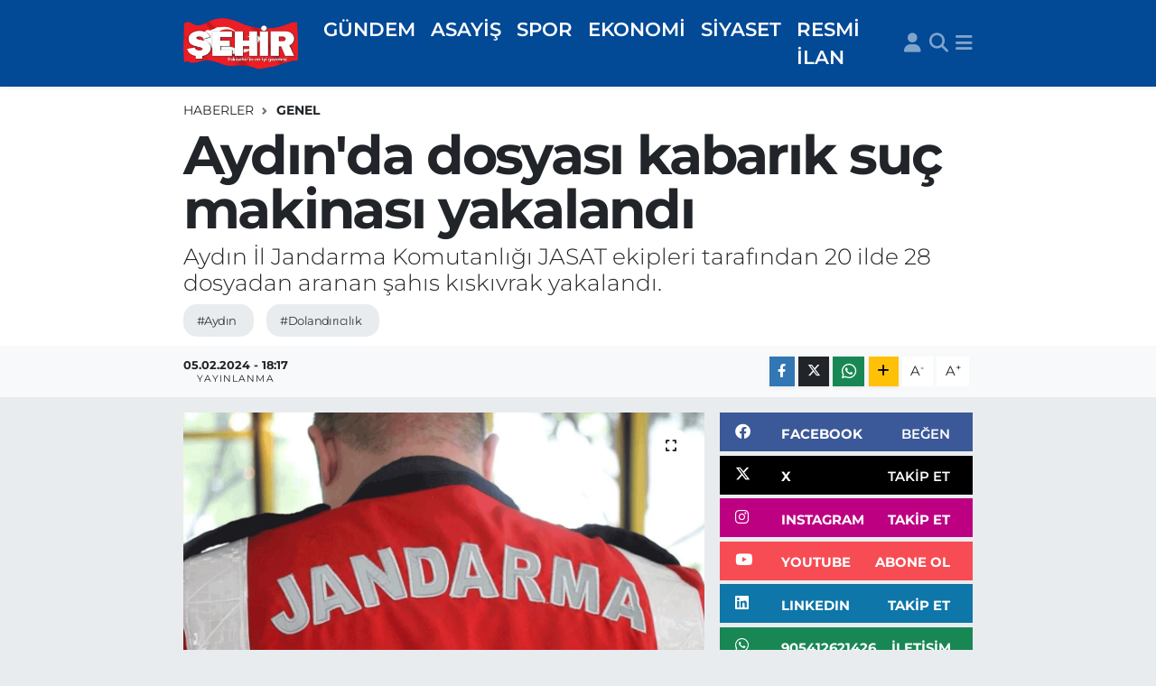

--- FILE ---
content_type: text/html; charset=UTF-8
request_url: https://www.sehirgazetesi.com.tr/aydinda-dosyasi-kabarik-suc-makinasi-yakalandi
body_size: 19978
content:
<!DOCTYPE html>
<html lang="tr" data-theme="flow">
<head>
<link rel="dns-prefetch" href="//www.sehirgazetesi.com.tr">
<link rel="dns-prefetch" href="//sehirgazetesicomtr.teimg.com">
<link rel="dns-prefetch" href="//static.tebilisim.com">
<link rel="dns-prefetch" href="//cdn.p.analitik.bik.gov.tr">
<link rel="dns-prefetch" href="//pagead2.googlesyndication.com">
<link rel="dns-prefetch" href="//cdn2.bildirt.com">
<link rel="dns-prefetch" href="//www.googletagmanager.com">
<link rel="dns-prefetch" href="//www.facebook.com">
<link rel="dns-prefetch" href="//www.twitter.com">
<link rel="dns-prefetch" href="//www.instagram.com">
<link rel="dns-prefetch" href="//www.linkedin.com">
<link rel="dns-prefetch" href="//www.youtube.com">
<link rel="dns-prefetch" href="//api.whatsapp.com">
<link rel="dns-prefetch" href="//www.w3.org">
<link rel="dns-prefetch" href="//x.com">
<link rel="dns-prefetch" href="//pinterest.com">
<link rel="dns-prefetch" href="//t.me">
<link rel="dns-prefetch" href="//facebook.com">
<link rel="dns-prefetch" href="//apps.apple.com">
<link rel="dns-prefetch" href="//play.google.com">
<link rel="dns-prefetch" href="//tebilisim.com">
<link rel="dns-prefetch" href="//twitter.com">

    <meta charset="utf-8">
<title>Aydın&#039;da dosyası kabarık suç makinası yakalandı</title>
<meta name="description" content="Aydın İl Jandarma Komutanlığı JASAT ekipleri tarafından 20 ilde 28 dosyadan aranan şahıs kıskıvrak yakalandı.">
<meta name="keywords" content="aydın, dolandırıcılık">
<link rel="canonical" href="https://www.sehirgazetesi.com.tr/aydinda-dosyasi-kabarik-suc-makinasi-yakalandi">
<meta name="viewport" content="width=device-width,initial-scale=1">
<meta name="X-UA-Compatible" content="IE=edge">
<meta name="robots" content="max-image-preview:large">
<meta name="theme-color" content="#024996">
<meta name="title" content="Aydın&#039;da dosyası kabarık suç makinası yakalandı">
<meta name="articleSection" content="news">
<meta name="datePublished" content="2024-02-05T18:17:00+03:00">
<meta name="dateModified" content="2024-02-05T18:17:00+03:00">
<meta name="articleAuthor" content="İhlas Haber Ajansı">
<meta name="author" content="İhlas Haber Ajansı">
<meta property="og:site_name" content="Şehir Gazetesi: Eskişehir Haber - Eskişehir Haberleri">
<meta property="og:title" content="Aydın&#039;da dosyası kabarık suç makinası yakalandı">
<meta property="og:description" content="Aydın İl Jandarma Komutanlığı JASAT ekipleri tarafından 20 ilde 28 dosyadan aranan şahıs kıskıvrak yakalandı.">
<meta property="og:url" content="https://www.sehirgazetesi.com.tr/aydinda-dosyasi-kabarik-suc-makinasi-yakalandi">
<meta property="og:image" content="https://sehirgazetesicomtr.teimg.com/sehirgazetesi-com-tr/uploads/2024/02/aydinda-dosyasi-kabarik-suc-makinasi-yakalandi.png">
<meta property="og:type" content="article">
<meta property="og:article:published_time" content="2024-02-05T18:17:00+03:00">
<meta property="og:article:modified_time" content="2024-02-05T18:17:00+03:00">
<meta name="twitter:card" content="summary_large_image">
<meta name="twitter:site" content="@@sehirgazetesi">
<meta name="twitter:title" content="Aydın&#039;da dosyası kabarık suç makinası yakalandı">
<meta name="twitter:description" content="Aydın İl Jandarma Komutanlığı JASAT ekipleri tarafından 20 ilde 28 dosyadan aranan şahıs kıskıvrak yakalandı.">
<meta name="twitter:image" content="https://sehirgazetesicomtr.teimg.com/sehirgazetesi-com-tr/uploads/2024/02/aydinda-dosyasi-kabarik-suc-makinasi-yakalandi.png">
<meta name="twitter:url" content="https://www.sehirgazetesi.com.tr/aydinda-dosyasi-kabarik-suc-makinasi-yakalandi">
<link rel="shortcut icon" type="image/x-icon" href="https://sehirgazetesicomtr.teimg.com/sehirgazetesi-com-tr/uploads/2023/03/dsfsdf.png">
<link rel="manifest" href="https://www.sehirgazetesi.com.tr/manifest.json?v=6.6.4" />
<link rel="preload" href="https://static.tebilisim.com/flow/assets/css/font-awesome/fa-solid-900.woff2" as="font" type="font/woff2" crossorigin />
<link rel="preload" href="https://static.tebilisim.com/flow/assets/css/font-awesome/fa-brands-400.woff2" as="font" type="font/woff2" crossorigin />
<link rel="preload" href="https://static.tebilisim.com/flow/assets/css/weather-icons/font/weathericons-regular-webfont.woff2" as="font" type="font/woff2" crossorigin />
<link rel="preload" href="https://static.tebilisim.com/flow/vendor/te/fonts/montserrat/montserrat.woff2" as="font" type="font/woff2" crossorigin />


<link rel="preload" as="style" href="https://static.tebilisim.com/flow/vendor/te/fonts/montserrat.css?v=6.6.4">
<link rel="stylesheet" href="https://static.tebilisim.com/flow/vendor/te/fonts/montserrat.css?v=6.6.4">

<style>:root {
        --te-link-color: #333;
        --te-link-hover-color: #000;
        --te-font: "Montserrat";
        --te-secondary-font: "Montserrat";
        --te-h1-font-size: 60px;
        --te-color: #024996;
        --te-hover-color: #0055b0;
        --mm-ocd-width: 85%!important; /*  Mobil Menü Genişliği */
        --swiper-theme-color: var(--te-color)!important;
        --header-13-color: #ffc107;
    }</style><link rel="preload" as="style" href="https://static.tebilisim.com/flow/assets/vendor/bootstrap/css/bootstrap.min.css?v=6.6.4">
<link rel="stylesheet" href="https://static.tebilisim.com/flow/assets/vendor/bootstrap/css/bootstrap.min.css?v=6.6.4">
<link rel="preload" as="style" href="https://static.tebilisim.com/flow/assets/css/app6.6.4.min.css">
<link rel="stylesheet" href="https://static.tebilisim.com/flow/assets/css/app6.6.4.min.css">



<script type="application/ld+json">{"@context":"https:\/\/schema.org","@type":"WebSite","url":"https:\/\/www.sehirgazetesi.com.tr","potentialAction":{"@type":"SearchAction","target":"https:\/\/www.sehirgazetesi.com.tr\/arama?q={query}","query-input":"required name=query"}}</script>

<script type="application/ld+json">{"@context":"https:\/\/schema.org","@type":"NewsMediaOrganization","url":"https:\/\/www.sehirgazetesi.com.tr","name":"\u015eehir Gazetesi","logo":"https:\/\/sehirgazetesicomtr.teimg.com\/sehirgazetesi-com-tr\/uploads\/2023\/03\/logo-4son.png","sameAs":["https:\/\/www.facebook.com\/sehirgazetesi","https:\/\/www.twitter.com\/@sehirgazetesi","https:\/\/www.linkedin.com\/company\/sehir-gazetesi\/","https:\/\/www.youtube.com\/@eskisehirsehirgazetesi","https:\/\/www.instagram.com\/sehirgazetesi.com.tr"]}</script>

<script type="application/ld+json">{"@context":"https:\/\/schema.org","@graph":[{"@type":"SiteNavigationElement","name":"Ana Sayfa","url":"https:\/\/www.sehirgazetesi.com.tr","@id":"https:\/\/www.sehirgazetesi.com.tr"},{"@type":"SiteNavigationElement","name":"EKONOM\u0130","url":"https:\/\/www.sehirgazetesi.com.tr\/ekonomi","@id":"https:\/\/www.sehirgazetesi.com.tr\/ekonomi"},{"@type":"SiteNavigationElement","name":"D\u00dcNYA","url":"https:\/\/www.sehirgazetesi.com.tr\/dunya","@id":"https:\/\/www.sehirgazetesi.com.tr\/dunya"},{"@type":"SiteNavigationElement","name":"G\u00dcNDEM","url":"https:\/\/www.sehirgazetesi.com.tr\/gundem","@id":"https:\/\/www.sehirgazetesi.com.tr\/gundem"},{"@type":"SiteNavigationElement","name":"B\u00d6LGE","url":"https:\/\/www.sehirgazetesi.com.tr\/bolge","@id":"https:\/\/www.sehirgazetesi.com.tr\/bolge"},{"@type":"SiteNavigationElement","name":"S\u0130YASET","url":"https:\/\/www.sehirgazetesi.com.tr\/siyaset","@id":"https:\/\/www.sehirgazetesi.com.tr\/siyaset"},{"@type":"SiteNavigationElement","name":"YA\u015eAM","url":"https:\/\/www.sehirgazetesi.com.tr\/yasam","@id":"https:\/\/www.sehirgazetesi.com.tr\/yasam"},{"@type":"SiteNavigationElement","name":"SPOR","url":"https:\/\/www.sehirgazetesi.com.tr\/spor","@id":"https:\/\/www.sehirgazetesi.com.tr\/spor"},{"@type":"SiteNavigationElement","name":"SA\u011eLIK","url":"https:\/\/www.sehirgazetesi.com.tr\/saglik","@id":"https:\/\/www.sehirgazetesi.com.tr\/saglik"},{"@type":"SiteNavigationElement","name":"ASAY\u0130\u015e","url":"https:\/\/www.sehirgazetesi.com.tr\/asayis","@id":"https:\/\/www.sehirgazetesi.com.tr\/asayis"},{"@type":"SiteNavigationElement","name":"G\u00dcNCEL","url":"https:\/\/www.sehirgazetesi.com.tr\/guncel-1","@id":"https:\/\/www.sehirgazetesi.com.tr\/guncel-1"},{"@type":"SiteNavigationElement","name":"YAZARLAR","url":"https:\/\/www.sehirgazetesi.com.tr\/yazarlar","@id":"https:\/\/www.sehirgazetesi.com.tr\/yazarlar"},{"@type":"SiteNavigationElement","name":"GENEL","url":"https:\/\/www.sehirgazetesi.com.tr\/genel","@id":"https:\/\/www.sehirgazetesi.com.tr\/genel"},{"@type":"SiteNavigationElement","name":"RESM\u0130 \u0130LAN","url":"https:\/\/www.sehirgazetesi.com.tr\/resmi-ilan","@id":"https:\/\/www.sehirgazetesi.com.tr\/resmi-ilan"},{"@type":"SiteNavigationElement","name":"E\u011e\u0130T\u0130M","url":"https:\/\/www.sehirgazetesi.com.tr\/egitim","@id":"https:\/\/www.sehirgazetesi.com.tr\/egitim"},{"@type":"SiteNavigationElement","name":"TEKNOLOJ\u0130","url":"https:\/\/www.sehirgazetesi.com.tr\/teknoloji","@id":"https:\/\/www.sehirgazetesi.com.tr\/teknoloji"},{"@type":"SiteNavigationElement","name":"\u0130land\u0131r","url":"https:\/\/www.sehirgazetesi.com.tr\/ilandir","@id":"https:\/\/www.sehirgazetesi.com.tr\/ilandir"},{"@type":"SiteNavigationElement","name":"SANAT","url":"https:\/\/www.sehirgazetesi.com.tr\/sanat","@id":"https:\/\/www.sehirgazetesi.com.tr\/sanat"},{"@type":"SiteNavigationElement","name":"B\u0130R\u0130NC\u0130 SAYFA","url":"https:\/\/www.sehirgazetesi.com.tr\/birinci-sayfa","@id":"https:\/\/www.sehirgazetesi.com.tr\/birinci-sayfa"},{"@type":"SiteNavigationElement","name":"\u0130leti\u015fim","url":"https:\/\/www.sehirgazetesi.com.tr\/iletisim","@id":"https:\/\/www.sehirgazetesi.com.tr\/iletisim"},{"@type":"SiteNavigationElement","name":"Gizlilik S\u00f6zle\u015fmesi","url":"https:\/\/www.sehirgazetesi.com.tr\/gizlilik-sozlesmesi","@id":"https:\/\/www.sehirgazetesi.com.tr\/gizlilik-sozlesmesi"},{"@type":"SiteNavigationElement","name":"Yazarlar","url":"https:\/\/www.sehirgazetesi.com.tr\/yazarlar","@id":"https:\/\/www.sehirgazetesi.com.tr\/yazarlar"},{"@type":"SiteNavigationElement","name":"Foto Galeri","url":"https:\/\/www.sehirgazetesi.com.tr\/foto-galeri","@id":"https:\/\/www.sehirgazetesi.com.tr\/foto-galeri"},{"@type":"SiteNavigationElement","name":"Video Galeri","url":"https:\/\/www.sehirgazetesi.com.tr\/video","@id":"https:\/\/www.sehirgazetesi.com.tr\/video"},{"@type":"SiteNavigationElement","name":"Biyografiler","url":"https:\/\/www.sehirgazetesi.com.tr\/biyografi","@id":"https:\/\/www.sehirgazetesi.com.tr\/biyografi"},{"@type":"SiteNavigationElement","name":"Firma Rehberi","url":"https:\/\/www.sehirgazetesi.com.tr\/rehber","@id":"https:\/\/www.sehirgazetesi.com.tr\/rehber"},{"@type":"SiteNavigationElement","name":"R\u00f6portajlar","url":"https:\/\/www.sehirgazetesi.com.tr\/roportaj","@id":"https:\/\/www.sehirgazetesi.com.tr\/roportaj"},{"@type":"SiteNavigationElement","name":"Anketler","url":"https:\/\/www.sehirgazetesi.com.tr\/anketler","@id":"https:\/\/www.sehirgazetesi.com.tr\/anketler"},{"@type":"SiteNavigationElement","name":"Odunpazar\u0131 Bug\u00fcn, Yar\u0131n ve 1 Haftal\u0131k Hava Durumu Tahmini","url":"https:\/\/www.sehirgazetesi.com.tr\/odunpazari-hava-durumu","@id":"https:\/\/www.sehirgazetesi.com.tr\/odunpazari-hava-durumu"},{"@type":"SiteNavigationElement","name":"Odunpazar\u0131 Namaz Vakitleri","url":"https:\/\/www.sehirgazetesi.com.tr\/odunpazari-namaz-vakitleri","@id":"https:\/\/www.sehirgazetesi.com.tr\/odunpazari-namaz-vakitleri"},{"@type":"SiteNavigationElement","name":"Puan Durumu ve Fikst\u00fcr","url":"https:\/\/www.sehirgazetesi.com.tr\/futbol\/tff-3-lig-4-grup-puan-durumu-ve-fikstur","@id":"https:\/\/www.sehirgazetesi.com.tr\/futbol\/tff-3-lig-4-grup-puan-durumu-ve-fikstur"}]}</script>

<script type="application/ld+json">{"@context":"https:\/\/schema.org","@type":"BreadcrumbList","itemListElement":[{"@type":"ListItem","position":1,"item":{"@type":"Thing","@id":"https:\/\/www.sehirgazetesi.com.tr","name":"Haberler"}}]}</script>
<script type="application/ld+json">{"@context":"https:\/\/schema.org","@type":"NewsArticle","headline":"Ayd\u0131n'da dosyas\u0131 kabar\u0131k su\u00e7 makinas\u0131 yakaland\u0131","articleSection":"GENEL","dateCreated":"2024-02-05T18:17:00+03:00","datePublished":"2024-02-05T18:17:00+03:00","dateModified":"2024-02-05T18:17:00+03:00","wordCount":112,"genre":"news","mainEntityOfPage":{"@type":"WebPage","@id":"https:\/\/www.sehirgazetesi.com.tr\/aydinda-dosyasi-kabarik-suc-makinasi-yakalandi"},"articleBody":"<p>Ayd\u0131n \u0130l Jandarma Komutanl\u0131\u011f\u0131 vatanda\u015flar\u0131n huzur ve g\u00fcvenli\u011fini sa\u011flamak amac\u0131yla \u00e7al\u0131\u015fmalar\u0131n\u0131 7-24 esas\u0131na g\u00f6re s\u00fcrd\u00fcr\u00fcyor. Edinilen bilgiye g\u00f6re, Ayd\u0131n \u0130l Jandarma ve Germencik \u0130l\u00e7e Jandarma Komutanl\u0131\u011f\u0131 JASAT ekiplerince aranan bir \u015fahs\u0131n yakalanmas\u0131 amac\u0131yla y\u00fcr\u00fct\u00fclen \u00e7al\u0131\u015fmada 20 ilde i\u015flemi\u015f oldu\u011fu 28 adet 'banka veya kredi kurumlar\u0131n\u0131n ara\u00e7 olarak kullan\u0131lmas\u0131 suretiyle doland\u0131r\u0131c\u0131l\u0131k' su\u00e7undan aranan G.Y. isimli kad\u0131n \u015fahs\u0131n Germencik il\u00e7esinde oldu\u011fu tespit edildi. D\u00fczenlenen operasyon ile k\u0131sk\u0131vrak yakalanan G.Y. g\u00f6zalt\u0131na al\u0131nd\u0131.<\/p>","description":"Ayd\u0131n \u0130l Jandarma Komutanl\u0131\u011f\u0131 JASAT ekipleri taraf\u0131ndan 20 ilde 28 dosyadan aranan \u015fah\u0131s k\u0131sk\u0131vrak yakaland\u0131.","inLanguage":"tr-TR","keywords":["ayd\u0131n","doland\u0131r\u0131c\u0131l\u0131k"],"image":{"@type":"ImageObject","url":"https:\/\/sehirgazetesicomtr.teimg.com\/crop\/1280x720\/sehirgazetesi-com-tr\/uploads\/2024\/02\/aydinda-dosyasi-kabarik-suc-makinasi-yakalandi.png","width":"1280","height":"720","caption":"Ayd\u0131n'da dosyas\u0131 kabar\u0131k su\u00e7 makinas\u0131 yakaland\u0131"},"publishingPrinciples":"https:\/\/www.sehirgazetesi.com.tr\/gizlilik-sozlesmesi","isFamilyFriendly":"http:\/\/schema.org\/True","isAccessibleForFree":"http:\/\/schema.org\/True","publisher":{"@type":"Organization","name":"\u015eehir Gazetesi","image":"https:\/\/sehirgazetesicomtr.teimg.com\/sehirgazetesi-com-tr\/uploads\/2023\/03\/logo-4son.png","logo":{"@type":"ImageObject","url":"https:\/\/sehirgazetesicomtr.teimg.com\/sehirgazetesi-com-tr\/uploads\/2023\/03\/logo-4son.png","width":"640","height":"375"}},"author":{"@type":"Person","name":"\u015eehir Gazetesi","honorificPrefix":"","jobTitle":"","url":null}}</script>




<script type="1dc3f1efd2bab2a46b8fef5e-text/javascript">!function(){var t=document.createElement("script");t.setAttribute("src",'https://cdn.p.analitik.bik.gov.tr/tracker'+(typeof Intl!=="undefined"?(typeof (Intl||"").PluralRules!=="undefined"?'1':typeof Promise!=="undefined"?'2':typeof MutationObserver!=='undefined'?'3':'4'):'4')+'.js'),t.setAttribute("data-website-id","d58adba5-4932-4360-81b0-8f8dc84cbc06"),t.setAttribute("data-host-url",'//d58adba5-4932-4360-81b0-8f8dc84cbc06.collector.p.analitik.bik.gov.tr'),document.head.appendChild(t)}();</script>
<style>
.mega-menu {z-index: 9999 !important;}
@media screen and (min-width: 1620px) {
    .container {width: 1280px!important; max-width: 1280px!important;}
    #ad_36 {margin-right: 15px !important;}
    #ad_9 {margin-left: 15px !important;}
}

@media screen and (min-width: 1325px) and (max-width: 1620px) {
    .container {width: 1100px!important; max-width: 1100px!important;}
    #ad_36 {margin-right: 100px !important;}
    #ad_9 {margin-left: 100px !important;}
}
@media screen and (min-width: 1295px) and (max-width: 1325px) {
    .container {width: 990px!important; max-width: 990px!important;}
    #ad_36 {margin-right: 165px !important;}
    #ad_9 {margin-left: 165px !important;}
}
@media screen and (min-width: 1200px) and (max-width: 1295px) {
    .container {width: 900px!important; max-width: 900px!important;}
    #ad_36 {margin-right: 210px !important;}
    #ad_9 {margin-left: 210px !important;}

}
</style><meta name="msvalidate.01" content="F51E92027726483C65D6269C609904F3" />
<script async src="https://pagead2.googlesyndication.com/pagead/js/adsbygoogle.js?client=ca-pub-9695295340324162" crossorigin="anonymous" type="1dc3f1efd2bab2a46b8fef5e-text/javascript"></script>
<link rel="manifest" href="/manifest.json?data=Bildirt">
<script type="1dc3f1efd2bab2a46b8fef5e-text/javascript">var uygulamaid="9886-1308-3077-1370-7757-6";</script>
<script src="https://cdn2.bildirt.com/BildirtSDKfiles.js" type="1dc3f1efd2bab2a46b8fef5e-text/javascript"></script>



<script async data-cfasync="false"
	src="https://www.googletagmanager.com/gtag/js?id=G-WXZ845N4JD"></script>
<script data-cfasync="false">
	window.dataLayer = window.dataLayer || [];
	  function gtag(){dataLayer.push(arguments);}
	  gtag('js', new Date());
	  gtag('config', 'G-WXZ845N4JD');
</script>




</head>




<body class="d-flex flex-column min-vh-100">

    
    

    <header class="header-5">
    <nav class="main-menu navbar navbar-expand navbar-dark bg-te-color shadow-sm py-2">
        <div class="container">
            <div class="d-lg-none">
                <a href="#menu" title="Ana Menü"><i class="fa fa-bars fa-lg text-white-50"></i></a>
            </div>
                        <a class="navbar-brand me-0" href="/" title="Şehir Gazetesi: Eskişehir Haber - Eskişehir Haberleri">
                <img src="https://sehirgazetesicomtr.teimg.com/sehirgazetesi-com-tr/uploads/2023/03/logo-4son.png" alt="Şehir Gazetesi: Eskişehir Haber - Eskişehir Haberleri" width="130" height="40" class="light-mode img-fluid flow-logo">
<img src="https://sehirgazetesicomtr.teimg.com/sehirgazetesi-com-tr/uploads/2023/03/logo-4son.png" alt="Şehir Gazetesi: Eskişehir Haber - Eskişehir Haberleri" width="130" height="40" class="dark-mode img-fluid flow-logo d-none">

            </a>
                        <ul  class="main-menu navbar-nav me-auto d-none d-lg-inline-flex lead ms-3 fw-semibold">
        <li class="nav-item   ">
        <a href="/gundem" class="nav-link text-white" target="_self" title="GÜNDEM">GÜNDEM</a>
        
    </li>
        <li class="nav-item   ">
        <a href="/asayis" class="nav-link text-white" target="_self" title="ASAYİŞ">ASAYİŞ</a>
        
    </li>
        <li class="nav-item   ">
        <a href="/spor" class="nav-link text-white" target="_self" title="SPOR">SPOR</a>
        
    </li>
        <li class="nav-item   ">
        <a href="/ekonomi" class="nav-link text-white" target="_self" title="EKONOMİ">EKONOMİ</a>
        
    </li>
        <li class="nav-item   ">
        <a href="/siyaset" class="nav-link text-white" target="_self" title="SİYASET">SİYASET</a>
        
    </li>
        <li class="nav-item   ">
        <a href="/resmi-ilan" class="nav-link text-white" target="_self" title="RESMİ İLAN">RESMİ İLAN</a>
        
    </li>
    </ul>

            <ul class="navigation-menu navbar-nav d-flex align-items-center">
                <li class="nav-item d-none d-lg-block">
                    <a href="/member/login" class="nav-link p-0 ms-2" title="Üyelik Girişi" target="_blank">
                        <i class="fa fa-user fa-lg text-white-50"></i>
                    </a>
                </li>
                <li class="nav-item">
                    <a href="/arama" class="nav-link p-0 ms-2" title="Ara">
                        <i class="fa fa-search fa-lg text-white-50"></i>
                    </a>
                </li>
                
                <li class="nav-item dropdown d-none d-lg-block position-static">
                    <a class="nav-link p-0 ms-2 text-white-50" data-bs-toggle="dropdown" href="#" aria-haspopup="true" aria-expanded="false" title="Ana Menü"><i class="fa fa-bars fa-lg"></i></a>
                    <div class="mega-menu dropdown-menu dropdown-menu-end text-capitalize shadow-lg border-0 rounded-0">

    <div class="row g-3 small p-3">

                <div class="col">
            <div class="extra-sections bg-light p-3 border">
                <a href="https://www.sehirgazetesi.com.tr/eskisehir-nobetci-eczaneler" title="Eskişehir Nöbetçi Eczaneler" class="d-block border-bottom pb-2 mb-2" target="_self"><i class="fa-solid fa-capsules me-2"></i>Eskişehir Nöbetçi Eczaneler</a>
<a href="https://www.sehirgazetesi.com.tr/eskisehir-hava-durumu" title="Eskişehir Hava Durumu" class="d-block border-bottom pb-2 mb-2" target="_self"><i class="fa-solid fa-cloud-sun me-2"></i>Eskişehir Hava Durumu</a>
<a href="https://www.sehirgazetesi.com.tr/eskisehir-namaz-vakitleri" title="Eskişehir Namaz Vakitleri" class="d-block border-bottom pb-2 mb-2" target="_self"><i class="fa-solid fa-mosque me-2"></i>Eskişehir Namaz Vakitleri</a>
<a href="https://www.sehirgazetesi.com.tr/eskisehir-trafik-durumu" title="Eskişehir Trafik Yoğunluk Haritası" class="d-block border-bottom pb-2 mb-2" target="_self"><i class="fa-solid fa-car me-2"></i>Eskişehir Trafik Yoğunluk Haritası</a>
<a href="https://www.sehirgazetesi.com.tr/futbol/tff-3-lig-4-grup-puan-durumu-ve-fikstur" title="TFF 3.Lig 4.Grup Puan Durumu ve Fikstür" class="d-block border-bottom pb-2 mb-2" target="_self"><i class="fa-solid fa-chart-bar me-2"></i>TFF 3.Lig 4.Grup Puan Durumu ve Fikstür</a>
<a href="https://www.sehirgazetesi.com.tr/tum-mansetler" title="Tüm Manşetler" class="d-block border-bottom pb-2 mb-2" target="_self"><i class="fa-solid fa-newspaper me-2"></i>Tüm Manşetler</a>
<a href="https://www.sehirgazetesi.com.tr/sondakika-haberleri" title="Son Dakika Haberleri" class="d-block border-bottom pb-2 mb-2" target="_self"><i class="fa-solid fa-bell me-2"></i>Son Dakika Haberleri</a>

            </div>
        </div>
        
        <div class="col">
        <a href="/egitim" class="d-block border-bottom  pb-2 mb-2" target="_self" title="EĞİTİM">EĞİTİM</a>
            <a href="/teknoloji" class="d-block border-bottom  pb-2 mb-2" target="_self" title="BİLİM VE TEKNOLOJİ">BİLİM VE TEKNOLOJİ</a>
            <a href="/bolge" class="d-block border-bottom  pb-2 mb-2" target="_self" title="BÖLGE">BÖLGE</a>
            <a href="/saglik" class="d-block border-bottom  pb-2 mb-2" target="_self" title="SAĞLIK">SAĞLIK</a>
            <a href="/yasam" class="d-block border-bottom  pb-2 mb-2" target="_self" title="YAŞAM">YAŞAM</a>
            <a href="/sanat" class="d-block border-bottom  pb-2 mb-2" target="_self" title="SANAT">SANAT</a>
            <a href="/guncel-1" class="d-block  pb-2 mb-2" target="_self" title="GÜNCEL">GÜNCEL</a>
        </div><div class="col">
            <a href="/genel" class="d-block border-bottom  pb-2 mb-2" target="_self" title="GENEL">GENEL</a>
            <a href="/dunya" class="d-block border-bottom  pb-2 mb-2" target="_self" title="DÜNYA">DÜNYA</a>
            <a href="https://www.sehirgazetesi.com.tr/edergi/kategori/sehir-gazetesi" class="d-block border-bottom  pb-2 mb-2" target="_self" title="BİRİNCİ SAYFA">BİRİNCİ SAYFA</a>
            <a href="/resmi-ilan" class="d-block border-bottom  pb-2 mb-2" target="_self" title="RESMİ İLAN">RESMİ İLAN</a>
        </div>


    </div>

    <div class="p-3 bg-light">
                <a class="me-3"
            href="https://www.facebook.com/sehirgazetesi" target="_blank" rel="nofollow noreferrer noopener"><i class="fab fa-facebook me-2 text-navy"></i> Facebook</a>
                        <a class="me-3"
            href="https://www.twitter.com/@sehirgazetesi" target="_blank" rel="nofollow noreferrer noopener"><i class="fab fa-x-twitter "></i> Twitter</a>
                        <a class="me-3"
            href="https://www.instagram.com/sehirgazetesi.com.tr" target="_blank" rel="nofollow noreferrer noopener"><i class="fab fa-instagram me-2 text-magenta"></i> Instagram</a>
                        <a class="me-3"
            href="https://www.linkedin.com/company/sehir-gazetesi/" target="_blank" rel="nofollow noreferrer noopener"><i class="fab fa-linkedin me-2 text-navy"></i> Linkedin</a>
                        <a class="me-3"
            href="https://www.youtube.com/@eskisehirsehirgazetesi" target="_blank" rel="nofollow noreferrer noopener"><i class="fab fa-youtube me-2 text-danger"></i> Youtube</a>
                                                <a class="" href="https://api.whatsapp.com/send?phone=905412621426" title="Whatsapp" rel="nofollow noreferrer noopener"><i
            class="fab fa-whatsapp me-2 text-navy"></i> WhatsApp İhbar Hattı</a>    </div>

    <div class="mega-menu-footer p-2 bg-te-color">
        <a class="dropdown-item text-white" href="/kunye" title="Künye / İletişim"><i class="fa fa-id-card me-2"></i> Künye / İletişim</a>
        <a class="dropdown-item text-white" href="/iletisim" title="Bize Ulaşın"><i class="fa fa-envelope me-2"></i> Bize Ulaşın</a>
        <a class="dropdown-item text-white" href="/rss-baglantilari" title="RSS Bağlantıları"><i class="fa fa-rss me-2"></i> RSS Bağlantıları</a>
        <a class="dropdown-item text-white" href="/member/login" title="Üyelik Girişi"><i class="fa fa-user me-2"></i> Üyelik Girişi</a>
    </div>


</div>

                </li>
            </ul>
        </div>
    </nav>
    <ul  class="mobile-categories d-lg-none list-inline bg-white">
        <li class="list-inline-item">
        <a href="/gundem" class="text-dark" target="_self" title="GÜNDEM">
                GÜNDEM
        </a>
    </li>
        <li class="list-inline-item">
        <a href="/asayis" class="text-dark" target="_self" title="ASAYİŞ">
                ASAYİŞ
        </a>
    </li>
        <li class="list-inline-item">
        <a href="/spor" class="text-dark" target="_self" title="SPOR">
                SPOR
        </a>
    </li>
        <li class="list-inline-item">
        <a href="/ekonomi" class="text-dark" target="_self" title="EKONOMİ">
                EKONOMİ
        </a>
    </li>
        <li class="list-inline-item">
        <a href="/siyaset" class="text-dark" target="_self" title="SİYASET">
                SİYASET
        </a>
    </li>
        <li class="list-inline-item">
        <a href="/resmi-ilan" class="text-dark" target="_self" title="RESMİ İLAN">
                RESMİ İLAN
        </a>
    </li>
    </ul>


</header>






<main class="single overflow-hidden" style="min-height: 300px">

            
    
    <div class="infinite" data-show-advert="1">

    

    <div class="infinite-item d-block" data-id="96516" data-category-id="225" data-reference="TE\Archive\Models\Archive" data-json-url="/service/json/featured-infinite.json">

        

        <div class="post-header pt-3 bg-white">

    <div class="container">

        
        <nav class="meta-category d-flex justify-content-lg-start" style="--bs-breadcrumb-divider: url(&#34;data:image/svg+xml,%3Csvg xmlns='http://www.w3.org/2000/svg' width='8' height='8'%3E%3Cpath d='M2.5 0L1 1.5 3.5 4 1 6.5 2.5 8l4-4-4-4z' fill='%236c757d'/%3E%3C/svg%3E&#34;);" aria-label="breadcrumb">
        <ol class="breadcrumb mb-0">
            <li class="breadcrumb-item"><a href="https://www.sehirgazetesi.com.tr" class="breadcrumb_link" target="_self">Haberler</a></li>
            <li class="breadcrumb-item active fw-bold" aria-current="page"><a href="/genel" target="_self" class="breadcrumb_link text-dark" title="GENEL">GENEL</a></li>
        </ol>
</nav>

        <h1 class="h2 fw-bold text-lg-start headline my-2" itemprop="headline">Aydın&#039;da dosyası kabarık suç makinası yakalandı</h1>
        
        <h2 class="lead text-lg-start text-dark my-2 description" itemprop="description">Aydın İl Jandarma Komutanlığı JASAT ekipleri tarafından 20 ilde 28 dosyadan aranan şahıs kıskıvrak yakalandı.</h2>
        
        <div class="news-tags">
        <a href="https://www.sehirgazetesi.com.tr/haberleri/aydin" title="aydın" class="news-tags__link" rel="nofollow">#Aydın</a>
        <a href="https://www.sehirgazetesi.com.tr/haberleri/dolandiricilik" title="dolandırıcılık" class="news-tags__link" rel="nofollow">#Dolandırıcılık</a>
    </div>

    </div>

    <div class="bg-light py-1">
        <div class="container d-flex justify-content-between align-items-center">

            <div class="meta-author">
    
    <div class="box">
    <time class="fw-bold">05.02.2024 - 18:17</time>
    <span class="info">Yayınlanma</span>
</div>

    
    
    

</div>


            <div class="share-area justify-content-end align-items-center d-none d-lg-flex">

    <div class="mobile-share-button-container mb-2 d-block d-md-none">
    <button class="btn btn-primary btn-sm rounded-0 shadow-sm w-100" onclick="if (!window.__cfRLUnblockHandlers) return false; handleMobileShare(event, 'Aydın\&#039;da dosyası kabarık suç makinası yakalandı', 'https://www.sehirgazetesi.com.tr/aydinda-dosyasi-kabarik-suc-makinasi-yakalandi')" title="Paylaş" data-cf-modified-1dc3f1efd2bab2a46b8fef5e-="">
        <i class="fas fa-share-alt me-2"></i>Paylaş
    </button>
</div>

<div class="social-buttons-new d-none d-md-flex justify-content-between">
    <a href="https://www.facebook.com/sharer/sharer.php?u=https%3A%2F%2Fwww.sehirgazetesi.com.tr%2Faydinda-dosyasi-kabarik-suc-makinasi-yakalandi" onclick="if (!window.__cfRLUnblockHandlers) return false; initiateDesktopShare(event, 'facebook')" class="btn btn-primary btn-sm rounded-0 shadow-sm me-1" title="Facebook'ta Paylaş" data-platform="facebook" data-share-url="https://www.sehirgazetesi.com.tr/aydinda-dosyasi-kabarik-suc-makinasi-yakalandi" data-share-title="Aydın&#039;da dosyası kabarık suç makinası yakalandı" rel="noreferrer nofollow noopener external" data-cf-modified-1dc3f1efd2bab2a46b8fef5e-="">
        <i class="fab fa-facebook-f"></i>
    </a>

    <a href="https://x.com/intent/tweet?url=https%3A%2F%2Fwww.sehirgazetesi.com.tr%2Faydinda-dosyasi-kabarik-suc-makinasi-yakalandi&text=Ayd%C4%B1n%27da+dosyas%C4%B1+kabar%C4%B1k+su%C3%A7+makinas%C4%B1+yakaland%C4%B1" onclick="if (!window.__cfRLUnblockHandlers) return false; initiateDesktopShare(event, 'twitter')" class="btn btn-dark btn-sm rounded-0 shadow-sm me-1" title="X'de Paylaş" data-platform="twitter" data-share-url="https://www.sehirgazetesi.com.tr/aydinda-dosyasi-kabarik-suc-makinasi-yakalandi" data-share-title="Aydın&#039;da dosyası kabarık suç makinası yakalandı" rel="noreferrer nofollow noopener external" data-cf-modified-1dc3f1efd2bab2a46b8fef5e-="">
        <i class="fab fa-x-twitter text-white"></i>
    </a>

    <a href="https://api.whatsapp.com/send?text=Ayd%C4%B1n%27da+dosyas%C4%B1+kabar%C4%B1k+su%C3%A7+makinas%C4%B1+yakaland%C4%B1+-+https%3A%2F%2Fwww.sehirgazetesi.com.tr%2Faydinda-dosyasi-kabarik-suc-makinasi-yakalandi" onclick="if (!window.__cfRLUnblockHandlers) return false; initiateDesktopShare(event, 'whatsapp')" class="btn btn-success btn-sm rounded-0 btn-whatsapp shadow-sm me-1" title="Whatsapp'ta Paylaş" data-platform="whatsapp" data-share-url="https://www.sehirgazetesi.com.tr/aydinda-dosyasi-kabarik-suc-makinasi-yakalandi" data-share-title="Aydın&#039;da dosyası kabarık suç makinası yakalandı" rel="noreferrer nofollow noopener external" data-cf-modified-1dc3f1efd2bab2a46b8fef5e-="">
        <i class="fab fa-whatsapp fa-lg"></i>
    </a>

    <div class="dropdown">
        <button class="dropdownButton btn btn-sm rounded-0 btn-warning border-none shadow-sm me-1" type="button" data-bs-toggle="dropdown" name="socialDropdownButton" title="Daha Fazla">
            <i id="icon" class="fa fa-plus"></i>
        </button>

        <ul class="dropdown-menu dropdown-menu-end border-0 rounded-1 shadow">
            <li>
                <a href="https://www.linkedin.com/sharing/share-offsite/?url=https%3A%2F%2Fwww.sehirgazetesi.com.tr%2Faydinda-dosyasi-kabarik-suc-makinasi-yakalandi" class="dropdown-item" onclick="if (!window.__cfRLUnblockHandlers) return false; initiateDesktopShare(event, 'linkedin')" data-platform="linkedin" data-share-url="https://www.sehirgazetesi.com.tr/aydinda-dosyasi-kabarik-suc-makinasi-yakalandi" data-share-title="Aydın&#039;da dosyası kabarık suç makinası yakalandı" rel="noreferrer nofollow noopener external" title="Linkedin" data-cf-modified-1dc3f1efd2bab2a46b8fef5e-="">
                    <i class="fab fa-linkedin text-primary me-2"></i>Linkedin
                </a>
            </li>
            <li>
                <a href="https://pinterest.com/pin/create/button/?url=https%3A%2F%2Fwww.sehirgazetesi.com.tr%2Faydinda-dosyasi-kabarik-suc-makinasi-yakalandi&description=Ayd%C4%B1n%27da+dosyas%C4%B1+kabar%C4%B1k+su%C3%A7+makinas%C4%B1+yakaland%C4%B1&media=" class="dropdown-item" onclick="if (!window.__cfRLUnblockHandlers) return false; initiateDesktopShare(event, 'pinterest')" data-platform="pinterest" data-share-url="https://www.sehirgazetesi.com.tr/aydinda-dosyasi-kabarik-suc-makinasi-yakalandi" data-share-title="Aydın&#039;da dosyası kabarık suç makinası yakalandı" rel="noreferrer nofollow noopener external" title="Pinterest" data-cf-modified-1dc3f1efd2bab2a46b8fef5e-="">
                    <i class="fab fa-pinterest text-danger me-2"></i>Pinterest
                </a>
            </li>
            <li>
                <a href="https://t.me/share/url?url=https%3A%2F%2Fwww.sehirgazetesi.com.tr%2Faydinda-dosyasi-kabarik-suc-makinasi-yakalandi&text=Ayd%C4%B1n%27da+dosyas%C4%B1+kabar%C4%B1k+su%C3%A7+makinas%C4%B1+yakaland%C4%B1" class="dropdown-item" onclick="if (!window.__cfRLUnblockHandlers) return false; initiateDesktopShare(event, 'telegram')" data-platform="telegram" data-share-url="https://www.sehirgazetesi.com.tr/aydinda-dosyasi-kabarik-suc-makinasi-yakalandi" data-share-title="Aydın&#039;da dosyası kabarık suç makinası yakalandı" rel="noreferrer nofollow noopener external" title="Telegram" data-cf-modified-1dc3f1efd2bab2a46b8fef5e-="">
                    <i class="fab fa-telegram-plane text-primary me-2"></i>Telegram
                </a>
            </li>
            <li class="border-0">
                <a class="dropdown-item" href="javascript:void(0)" onclick="if (!window.__cfRLUnblockHandlers) return false; printContent(event)" title="Yazdır" data-cf-modified-1dc3f1efd2bab2a46b8fef5e-="">
                    <i class="fas fa-print text-dark me-2"></i>
                    Yazdır
                </a>
            </li>
            <li class="border-0">
                <a class="dropdown-item" href="javascript:void(0)" onclick="if (!window.__cfRLUnblockHandlers) return false; copyURL(event, 'https://www.sehirgazetesi.com.tr/aydinda-dosyasi-kabarik-suc-makinasi-yakalandi')" rel="noreferrer nofollow noopener external" title="Bağlantıyı Kopyala" data-cf-modified-1dc3f1efd2bab2a46b8fef5e-="">
                    <i class="fas fa-link text-dark me-2"></i>
                    Kopyala
                </a>
            </li>
        </ul>
    </div>
</div>

<script type="1dc3f1efd2bab2a46b8fef5e-text/javascript">
    var shareableModelId = 96516;
    var shareableModelClass = 'TE\\Archive\\Models\\Archive';

    function shareCount(id, model, platform, url) {
        fetch("https://www.sehirgazetesi.com.tr/sharecount", {
            method: 'POST',
            headers: {
                'Content-Type': 'application/json',
                'X-CSRF-TOKEN': document.querySelector('meta[name="csrf-token"]')?.getAttribute('content')
            },
            body: JSON.stringify({ id, model, platform, url })
        }).catch(err => console.error('Share count fetch error:', err));
    }

    function goSharePopup(url, title, width = 600, height = 400) {
        const left = (screen.width - width) / 2;
        const top = (screen.height - height) / 2;
        window.open(
            url,
            title,
            `width=${width},height=${height},left=${left},top=${top},resizable=yes,scrollbars=yes`
        );
    }

    async function handleMobileShare(event, title, url) {
        event.preventDefault();

        if (shareableModelId && shareableModelClass) {
            shareCount(shareableModelId, shareableModelClass, 'native_mobile_share', url);
        }

        const isAndroidWebView = navigator.userAgent.includes('Android') && !navigator.share;

        if (isAndroidWebView) {
            window.location.href = 'androidshare://paylas?title=' + encodeURIComponent(title) + '&url=' + encodeURIComponent(url);
            return;
        }

        if (navigator.share) {
            try {
                await navigator.share({ title: title, url: url });
            } catch (error) {
                if (error.name !== 'AbortError') {
                    console.error('Web Share API failed:', error);
                }
            }
        } else {
            alert("Bu cihaz paylaşımı desteklemiyor.");
        }
    }

    function initiateDesktopShare(event, platformOverride = null) {
        event.preventDefault();
        const anchor = event.currentTarget;
        const platform = platformOverride || anchor.dataset.platform;
        const webShareUrl = anchor.href;
        const contentUrl = anchor.dataset.shareUrl || webShareUrl;

        if (shareableModelId && shareableModelClass && platform) {
            shareCount(shareableModelId, shareableModelClass, platform, contentUrl);
        }

        goSharePopup(webShareUrl, platform ? platform.charAt(0).toUpperCase() + platform.slice(1) : "Share");
    }

    function copyURL(event, urlToCopy) {
        event.preventDefault();
        navigator.clipboard.writeText(urlToCopy).then(() => {
            alert('Bağlantı panoya kopyalandı!');
        }).catch(err => {
            console.error('Could not copy text: ', err);
            try {
                const textArea = document.createElement("textarea");
                textArea.value = urlToCopy;
                textArea.style.position = "fixed";
                document.body.appendChild(textArea);
                textArea.focus();
                textArea.select();
                document.execCommand('copy');
                document.body.removeChild(textArea);
                alert('Bağlantı panoya kopyalandı!');
            } catch (fallbackErr) {
                console.error('Fallback copy failed:', fallbackErr);
            }
        });
    }

    function printContent(event) {
        event.preventDefault();

        const triggerElement = event.currentTarget;
        const contextContainer = triggerElement.closest('.infinite-item') || document;

        const header      = contextContainer.querySelector('.post-header');
        const media       = contextContainer.querySelector('.news-section .col-lg-8 .inner, .news-section .col-lg-8 .ratio, .news-section .col-lg-8 iframe');
        const articleBody = contextContainer.querySelector('.article-text');

        if (!header && !media && !articleBody) {
            window.print();
            return;
        }

        let printHtml = '';
        
        if (header) {
            const titleEl = header.querySelector('h1');
            const descEl  = header.querySelector('.description, h2.lead');

            let cleanHeaderHtml = '<div class="printed-header">';
            if (titleEl) cleanHeaderHtml += titleEl.outerHTML;
            if (descEl)  cleanHeaderHtml += descEl.outerHTML;
            cleanHeaderHtml += '</div>';

            printHtml += cleanHeaderHtml;
        }

        if (media) {
            printHtml += media.outerHTML;
        }

        if (articleBody) {
            const articleClone = articleBody.cloneNode(true);
            articleClone.querySelectorAll('.post-flash').forEach(function (el) {
                el.parentNode.removeChild(el);
            });
            printHtml += articleClone.outerHTML;
        }
        const iframe = document.createElement('iframe');
        iframe.style.position = 'fixed';
        iframe.style.right = '0';
        iframe.style.bottom = '0';
        iframe.style.width = '0';
        iframe.style.height = '0';
        iframe.style.border = '0';
        document.body.appendChild(iframe);

        const frameWindow = iframe.contentWindow || iframe;
        const title = document.title || 'Yazdır';
        const headStyles = Array.from(document.querySelectorAll('link[rel="stylesheet"], style'))
            .map(el => el.outerHTML)
            .join('');

        iframe.onload = function () {
            try {
                frameWindow.focus();
                frameWindow.print();
            } finally {
                setTimeout(function () {
                    document.body.removeChild(iframe);
                }, 1000);
            }
        };

        const doc = frameWindow.document;
        doc.open();
        doc.write(`
            <!doctype html>
            <html lang="tr">
                <head>
<link rel="dns-prefetch" href="//www.sehirgazetesi.com.tr">
<link rel="dns-prefetch" href="//sehirgazetesicomtr.teimg.com">
<link rel="dns-prefetch" href="//static.tebilisim.com">
<link rel="dns-prefetch" href="//cdn.p.analitik.bik.gov.tr">
<link rel="dns-prefetch" href="//pagead2.googlesyndication.com">
<link rel="dns-prefetch" href="//cdn2.bildirt.com">
<link rel="dns-prefetch" href="//www.googletagmanager.com">
<link rel="dns-prefetch" href="//www.facebook.com">
<link rel="dns-prefetch" href="//www.twitter.com">
<link rel="dns-prefetch" href="//www.instagram.com">
<link rel="dns-prefetch" href="//www.linkedin.com">
<link rel="dns-prefetch" href="//www.youtube.com">
<link rel="dns-prefetch" href="//api.whatsapp.com">
<link rel="dns-prefetch" href="//www.w3.org">
<link rel="dns-prefetch" href="//x.com">
<link rel="dns-prefetch" href="//pinterest.com">
<link rel="dns-prefetch" href="//t.me">
<link rel="dns-prefetch" href="//facebook.com">
<link rel="dns-prefetch" href="//apps.apple.com">
<link rel="dns-prefetch" href="//play.google.com">
<link rel="dns-prefetch" href="//tebilisim.com">
<link rel="dns-prefetch" href="//twitter.com">
                    <meta charset="utf-8">
                    <title>${title}</title>
                    ${headStyles}
                    <style>
                        html, body {
                            margin: 0;
                            padding: 0;
                            background: #ffffff;
                        }
                        .printed-article {
                            margin: 0;
                            padding: 20px;
                            box-shadow: none;
                            background: #ffffff;
                        }
                    </style>
                </head>
                <body>
                    <div class="printed-article">
                        ${printHtml}
                    </div>
                </body>
            </html>
        `);
        doc.close();
    }

    var dropdownButton = document.querySelector('.dropdownButton');
    if (dropdownButton) {
        var icon = dropdownButton.querySelector('#icon');
        var parentDropdown = dropdownButton.closest('.dropdown');
        if (parentDropdown && icon) {
            parentDropdown.addEventListener('show.bs.dropdown', function () {
                icon.classList.remove('fa-plus');
                icon.classList.add('fa-minus');
            });
            parentDropdown.addEventListener('hide.bs.dropdown', function () {
                icon.classList.remove('fa-minus');
                icon.classList.add('fa-plus');
            });
        }
    }
</script>

    
        
            <a href="#" title="Metin boyutunu küçült" class="te-textDown btn btn-sm btn-white rounded-0 me-1">A<sup>-</sup></a>
            <a href="#" title="Metin boyutunu büyüt" class="te-textUp btn btn-sm btn-white rounded-0 me-1">A<sup>+</sup></a>

            
        

    
</div>



        </div>


    </div>


</div>




        <div class="container g-0 g-sm-4">

            <div class="news-section overflow-hidden mt-lg-3">
                <div class="row g-3">
                    <div class="col-lg-8">

                        <div class="inner">
    <a href="https://sehirgazetesicomtr.teimg.com/crop/1280x720/sehirgazetesi-com-tr/uploads/2024/02/aydinda-dosyasi-kabarik-suc-makinasi-yakalandi.png" class="position-relative d-block" data-fancybox>
                        <div class="zoom-in-out m-3">
            <i class="fa fa-expand" style="font-size: 14px"></i>
        </div>
        <img class="img-fluid" src="https://sehirgazetesicomtr.teimg.com/crop/1280x720/sehirgazetesi-com-tr/uploads/2024/02/aydinda-dosyasi-kabarik-suc-makinasi-yakalandi.png" alt="Aydın&#039;da dosyası kabarık suç makinası yakalandı" width="860" height="504" loading="eager" fetchpriority="high" decoding="async" style="width:100%; aspect-ratio: 860 / 504;" />
            </a>
</div>





                        <div class="d-flex d-lg-none justify-content-between align-items-center p-2">

    <div class="mobile-share-button-container mb-2 d-block d-md-none">
    <button class="btn btn-primary btn-sm rounded-0 shadow-sm w-100" onclick="if (!window.__cfRLUnblockHandlers) return false; handleMobileShare(event, 'Aydın\&#039;da dosyası kabarık suç makinası yakalandı', 'https://www.sehirgazetesi.com.tr/aydinda-dosyasi-kabarik-suc-makinasi-yakalandi')" title="Paylaş" data-cf-modified-1dc3f1efd2bab2a46b8fef5e-="">
        <i class="fas fa-share-alt me-2"></i>Paylaş
    </button>
</div>

<div class="social-buttons-new d-none d-md-flex justify-content-between">
    <a href="https://www.facebook.com/sharer/sharer.php?u=https%3A%2F%2Fwww.sehirgazetesi.com.tr%2Faydinda-dosyasi-kabarik-suc-makinasi-yakalandi" onclick="if (!window.__cfRLUnblockHandlers) return false; initiateDesktopShare(event, 'facebook')" class="btn btn-primary btn-sm rounded-0 shadow-sm me-1" title="Facebook'ta Paylaş" data-platform="facebook" data-share-url="https://www.sehirgazetesi.com.tr/aydinda-dosyasi-kabarik-suc-makinasi-yakalandi" data-share-title="Aydın&#039;da dosyası kabarık suç makinası yakalandı" rel="noreferrer nofollow noopener external" data-cf-modified-1dc3f1efd2bab2a46b8fef5e-="">
        <i class="fab fa-facebook-f"></i>
    </a>

    <a href="https://x.com/intent/tweet?url=https%3A%2F%2Fwww.sehirgazetesi.com.tr%2Faydinda-dosyasi-kabarik-suc-makinasi-yakalandi&text=Ayd%C4%B1n%27da+dosyas%C4%B1+kabar%C4%B1k+su%C3%A7+makinas%C4%B1+yakaland%C4%B1" onclick="if (!window.__cfRLUnblockHandlers) return false; initiateDesktopShare(event, 'twitter')" class="btn btn-dark btn-sm rounded-0 shadow-sm me-1" title="X'de Paylaş" data-platform="twitter" data-share-url="https://www.sehirgazetesi.com.tr/aydinda-dosyasi-kabarik-suc-makinasi-yakalandi" data-share-title="Aydın&#039;da dosyası kabarık suç makinası yakalandı" rel="noreferrer nofollow noopener external" data-cf-modified-1dc3f1efd2bab2a46b8fef5e-="">
        <i class="fab fa-x-twitter text-white"></i>
    </a>

    <a href="https://api.whatsapp.com/send?text=Ayd%C4%B1n%27da+dosyas%C4%B1+kabar%C4%B1k+su%C3%A7+makinas%C4%B1+yakaland%C4%B1+-+https%3A%2F%2Fwww.sehirgazetesi.com.tr%2Faydinda-dosyasi-kabarik-suc-makinasi-yakalandi" onclick="if (!window.__cfRLUnblockHandlers) return false; initiateDesktopShare(event, 'whatsapp')" class="btn btn-success btn-sm rounded-0 btn-whatsapp shadow-sm me-1" title="Whatsapp'ta Paylaş" data-platform="whatsapp" data-share-url="https://www.sehirgazetesi.com.tr/aydinda-dosyasi-kabarik-suc-makinasi-yakalandi" data-share-title="Aydın&#039;da dosyası kabarık suç makinası yakalandı" rel="noreferrer nofollow noopener external" data-cf-modified-1dc3f1efd2bab2a46b8fef5e-="">
        <i class="fab fa-whatsapp fa-lg"></i>
    </a>

    <div class="dropdown">
        <button class="dropdownButton btn btn-sm rounded-0 btn-warning border-none shadow-sm me-1" type="button" data-bs-toggle="dropdown" name="socialDropdownButton" title="Daha Fazla">
            <i id="icon" class="fa fa-plus"></i>
        </button>

        <ul class="dropdown-menu dropdown-menu-end border-0 rounded-1 shadow">
            <li>
                <a href="https://www.linkedin.com/sharing/share-offsite/?url=https%3A%2F%2Fwww.sehirgazetesi.com.tr%2Faydinda-dosyasi-kabarik-suc-makinasi-yakalandi" class="dropdown-item" onclick="if (!window.__cfRLUnblockHandlers) return false; initiateDesktopShare(event, 'linkedin')" data-platform="linkedin" data-share-url="https://www.sehirgazetesi.com.tr/aydinda-dosyasi-kabarik-suc-makinasi-yakalandi" data-share-title="Aydın&#039;da dosyası kabarık suç makinası yakalandı" rel="noreferrer nofollow noopener external" title="Linkedin" data-cf-modified-1dc3f1efd2bab2a46b8fef5e-="">
                    <i class="fab fa-linkedin text-primary me-2"></i>Linkedin
                </a>
            </li>
            <li>
                <a href="https://pinterest.com/pin/create/button/?url=https%3A%2F%2Fwww.sehirgazetesi.com.tr%2Faydinda-dosyasi-kabarik-suc-makinasi-yakalandi&description=Ayd%C4%B1n%27da+dosyas%C4%B1+kabar%C4%B1k+su%C3%A7+makinas%C4%B1+yakaland%C4%B1&media=" class="dropdown-item" onclick="if (!window.__cfRLUnblockHandlers) return false; initiateDesktopShare(event, 'pinterest')" data-platform="pinterest" data-share-url="https://www.sehirgazetesi.com.tr/aydinda-dosyasi-kabarik-suc-makinasi-yakalandi" data-share-title="Aydın&#039;da dosyası kabarık suç makinası yakalandı" rel="noreferrer nofollow noopener external" title="Pinterest" data-cf-modified-1dc3f1efd2bab2a46b8fef5e-="">
                    <i class="fab fa-pinterest text-danger me-2"></i>Pinterest
                </a>
            </li>
            <li>
                <a href="https://t.me/share/url?url=https%3A%2F%2Fwww.sehirgazetesi.com.tr%2Faydinda-dosyasi-kabarik-suc-makinasi-yakalandi&text=Ayd%C4%B1n%27da+dosyas%C4%B1+kabar%C4%B1k+su%C3%A7+makinas%C4%B1+yakaland%C4%B1" class="dropdown-item" onclick="if (!window.__cfRLUnblockHandlers) return false; initiateDesktopShare(event, 'telegram')" data-platform="telegram" data-share-url="https://www.sehirgazetesi.com.tr/aydinda-dosyasi-kabarik-suc-makinasi-yakalandi" data-share-title="Aydın&#039;da dosyası kabarık suç makinası yakalandı" rel="noreferrer nofollow noopener external" title="Telegram" data-cf-modified-1dc3f1efd2bab2a46b8fef5e-="">
                    <i class="fab fa-telegram-plane text-primary me-2"></i>Telegram
                </a>
            </li>
            <li class="border-0">
                <a class="dropdown-item" href="javascript:void(0)" onclick="if (!window.__cfRLUnblockHandlers) return false; printContent(event)" title="Yazdır" data-cf-modified-1dc3f1efd2bab2a46b8fef5e-="">
                    <i class="fas fa-print text-dark me-2"></i>
                    Yazdır
                </a>
            </li>
            <li class="border-0">
                <a class="dropdown-item" href="javascript:void(0)" onclick="if (!window.__cfRLUnblockHandlers) return false; copyURL(event, 'https://www.sehirgazetesi.com.tr/aydinda-dosyasi-kabarik-suc-makinasi-yakalandi')" rel="noreferrer nofollow noopener external" title="Bağlantıyı Kopyala" data-cf-modified-1dc3f1efd2bab2a46b8fef5e-="">
                    <i class="fas fa-link text-dark me-2"></i>
                    Kopyala
                </a>
            </li>
        </ul>
    </div>
</div>

<script type="1dc3f1efd2bab2a46b8fef5e-text/javascript">
    var shareableModelId = 96516;
    var shareableModelClass = 'TE\\Archive\\Models\\Archive';

    function shareCount(id, model, platform, url) {
        fetch("https://www.sehirgazetesi.com.tr/sharecount", {
            method: 'POST',
            headers: {
                'Content-Type': 'application/json',
                'X-CSRF-TOKEN': document.querySelector('meta[name="csrf-token"]')?.getAttribute('content')
            },
            body: JSON.stringify({ id, model, platform, url })
        }).catch(err => console.error('Share count fetch error:', err));
    }

    function goSharePopup(url, title, width = 600, height = 400) {
        const left = (screen.width - width) / 2;
        const top = (screen.height - height) / 2;
        window.open(
            url,
            title,
            `width=${width},height=${height},left=${left},top=${top},resizable=yes,scrollbars=yes`
        );
    }

    async function handleMobileShare(event, title, url) {
        event.preventDefault();

        if (shareableModelId && shareableModelClass) {
            shareCount(shareableModelId, shareableModelClass, 'native_mobile_share', url);
        }

        const isAndroidWebView = navigator.userAgent.includes('Android') && !navigator.share;

        if (isAndroidWebView) {
            window.location.href = 'androidshare://paylas?title=' + encodeURIComponent(title) + '&url=' + encodeURIComponent(url);
            return;
        }

        if (navigator.share) {
            try {
                await navigator.share({ title: title, url: url });
            } catch (error) {
                if (error.name !== 'AbortError') {
                    console.error('Web Share API failed:', error);
                }
            }
        } else {
            alert("Bu cihaz paylaşımı desteklemiyor.");
        }
    }

    function initiateDesktopShare(event, platformOverride = null) {
        event.preventDefault();
        const anchor = event.currentTarget;
        const platform = platformOverride || anchor.dataset.platform;
        const webShareUrl = anchor.href;
        const contentUrl = anchor.dataset.shareUrl || webShareUrl;

        if (shareableModelId && shareableModelClass && platform) {
            shareCount(shareableModelId, shareableModelClass, platform, contentUrl);
        }

        goSharePopup(webShareUrl, platform ? platform.charAt(0).toUpperCase() + platform.slice(1) : "Share");
    }

    function copyURL(event, urlToCopy) {
        event.preventDefault();
        navigator.clipboard.writeText(urlToCopy).then(() => {
            alert('Bağlantı panoya kopyalandı!');
        }).catch(err => {
            console.error('Could not copy text: ', err);
            try {
                const textArea = document.createElement("textarea");
                textArea.value = urlToCopy;
                textArea.style.position = "fixed";
                document.body.appendChild(textArea);
                textArea.focus();
                textArea.select();
                document.execCommand('copy');
                document.body.removeChild(textArea);
                alert('Bağlantı panoya kopyalandı!');
            } catch (fallbackErr) {
                console.error('Fallback copy failed:', fallbackErr);
            }
        });
    }

    function printContent(event) {
        event.preventDefault();

        const triggerElement = event.currentTarget;
        const contextContainer = triggerElement.closest('.infinite-item') || document;

        const header      = contextContainer.querySelector('.post-header');
        const media       = contextContainer.querySelector('.news-section .col-lg-8 .inner, .news-section .col-lg-8 .ratio, .news-section .col-lg-8 iframe');
        const articleBody = contextContainer.querySelector('.article-text');

        if (!header && !media && !articleBody) {
            window.print();
            return;
        }

        let printHtml = '';
        
        if (header) {
            const titleEl = header.querySelector('h1');
            const descEl  = header.querySelector('.description, h2.lead');

            let cleanHeaderHtml = '<div class="printed-header">';
            if (titleEl) cleanHeaderHtml += titleEl.outerHTML;
            if (descEl)  cleanHeaderHtml += descEl.outerHTML;
            cleanHeaderHtml += '</div>';

            printHtml += cleanHeaderHtml;
        }

        if (media) {
            printHtml += media.outerHTML;
        }

        if (articleBody) {
            const articleClone = articleBody.cloneNode(true);
            articleClone.querySelectorAll('.post-flash').forEach(function (el) {
                el.parentNode.removeChild(el);
            });
            printHtml += articleClone.outerHTML;
        }
        const iframe = document.createElement('iframe');
        iframe.style.position = 'fixed';
        iframe.style.right = '0';
        iframe.style.bottom = '0';
        iframe.style.width = '0';
        iframe.style.height = '0';
        iframe.style.border = '0';
        document.body.appendChild(iframe);

        const frameWindow = iframe.contentWindow || iframe;
        const title = document.title || 'Yazdır';
        const headStyles = Array.from(document.querySelectorAll('link[rel="stylesheet"], style'))
            .map(el => el.outerHTML)
            .join('');

        iframe.onload = function () {
            try {
                frameWindow.focus();
                frameWindow.print();
            } finally {
                setTimeout(function () {
                    document.body.removeChild(iframe);
                }, 1000);
            }
        };

        const doc = frameWindow.document;
        doc.open();
        doc.write(`
            <!doctype html>
            <html lang="tr">
                <head>
<link rel="dns-prefetch" href="//www.sehirgazetesi.com.tr">
<link rel="dns-prefetch" href="//sehirgazetesicomtr.teimg.com">
<link rel="dns-prefetch" href="//static.tebilisim.com">
<link rel="dns-prefetch" href="//cdn.p.analitik.bik.gov.tr">
<link rel="dns-prefetch" href="//pagead2.googlesyndication.com">
<link rel="dns-prefetch" href="//cdn2.bildirt.com">
<link rel="dns-prefetch" href="//www.googletagmanager.com">
<link rel="dns-prefetch" href="//www.facebook.com">
<link rel="dns-prefetch" href="//www.twitter.com">
<link rel="dns-prefetch" href="//www.instagram.com">
<link rel="dns-prefetch" href="//www.linkedin.com">
<link rel="dns-prefetch" href="//www.youtube.com">
<link rel="dns-prefetch" href="//api.whatsapp.com">
<link rel="dns-prefetch" href="//www.w3.org">
<link rel="dns-prefetch" href="//x.com">
<link rel="dns-prefetch" href="//pinterest.com">
<link rel="dns-prefetch" href="//t.me">
<link rel="dns-prefetch" href="//facebook.com">
<link rel="dns-prefetch" href="//apps.apple.com">
<link rel="dns-prefetch" href="//play.google.com">
<link rel="dns-prefetch" href="//tebilisim.com">
<link rel="dns-prefetch" href="//twitter.com">
                    <meta charset="utf-8">
                    <title>${title}</title>
                    ${headStyles}
                    <style>
                        html, body {
                            margin: 0;
                            padding: 0;
                            background: #ffffff;
                        }
                        .printed-article {
                            margin: 0;
                            padding: 20px;
                            box-shadow: none;
                            background: #ffffff;
                        }
                    </style>
                </head>
                <body>
                    <div class="printed-article">
                        ${printHtml}
                    </div>
                </body>
            </html>
        `);
        doc.close();
    }

    var dropdownButton = document.querySelector('.dropdownButton');
    if (dropdownButton) {
        var icon = dropdownButton.querySelector('#icon');
        var parentDropdown = dropdownButton.closest('.dropdown');
        if (parentDropdown && icon) {
            parentDropdown.addEventListener('show.bs.dropdown', function () {
                icon.classList.remove('fa-plus');
                icon.classList.add('fa-minus');
            });
            parentDropdown.addEventListener('hide.bs.dropdown', function () {
                icon.classList.remove('fa-minus');
                icon.classList.add('fa-plus');
            });
        }
    }
</script>

    
        
        <div class="google-news share-are text-end">

            <a href="#" title="Metin boyutunu küçült" class="te-textDown btn btn-sm btn-white rounded-0 me-1">A<sup>-</sup></a>
            <a href="#" title="Metin boyutunu büyüt" class="te-textUp btn btn-sm btn-white rounded-0 me-1">A<sup>+</sup></a>

            
        </div>
        

    
</div>


                        <div class="card border-0 rounded-0 mb-3">
                            <div class="article-text container-padding" data-text-id="96516" property="articleBody">
                                <div id="ad_128" data-channel="128" data-advert="temedya" data-rotation="120" class="d-none d-sm-flex flex-column align-items-center justify-content-start text-center mx-auto overflow-hidden mb-3" data-affix="0" style="width: 620px;height: 120px;" data-width="620" data-height="120"></div><div id="ad_128_mobile" data-channel="128" data-advert="temedya" data-rotation="120" class="d-flex d-sm-none flex-column align-items-center justify-content-start text-center mx-auto overflow-hidden mb-3" data-affix="0" style="width: 620px;height: 120px;" data-width="620" data-height="120"></div>
                                <p>Aydın İl Jandarma Komutanlığı vatandaşların huzur ve güvenliğini sağlamak amacıyla çalışmalarını 7-24 esasına göre sürdürüyor. Edinilen bilgiye göre, Aydın İl Jandarma ve Germencik İlçe Jandarma Komutanlığı JASAT ekiplerince aranan bir şahsın yakalanması amacıyla yürütülen çalışmada 20 ilde işlemiş olduğu 28 adet 'banka veya kredi kurumlarının araç olarak kullanılması suretiyle dolandırıcılık' suçundan aranan G.Y. isimli kadın şahsın Germencik ilçesinde olduğu tespit edildi. Düzenlenen operasyon ile kıskıvrak yakalanan G.Y. gözaltına alındı.</p><div class="article-source py-3 small border-top ">
            <span class="source-name pe-3"><strong>Kaynak: </strong>İhlas Haber Ajansı</span>
    </div>

                                                                <div id="ad_138" data-channel="138" data-advert="temedya" data-rotation="120" class="d-none d-sm-flex flex-column align-items-center justify-content-start text-center mx-auto overflow-hidden my-3" data-affix="0" style="width: 620px;height: 120px;" data-width="620" data-height="120"></div><div id="ad_138_mobile" data-channel="138" data-advert="temedya" data-rotation="120" class="d-flex d-sm-none flex-column align-items-center justify-content-start text-center mx-auto overflow-hidden my-3" data-affix="0" style="width: 620px;height: 120px;" data-width="620" data-height="120"></div>
                            </div>
                        </div>

                        <div class="editors-choice my-3">
        <div class="row g-2">
                                </div>
    </div>





                        <div class="author-box my-3 p-3 bg-white">
        <div class="d-flex">
            <div class="flex-shrink-0">
                <a href="/muhabir/3/sehir-gazetesi" title="Şehir Gazetesi">
                    <img class="img-fluid rounded-circle" width="96" height="96"
                        src="[data-uri]" loading="lazy"
                        alt="Şehir Gazetesi">
                </a>
            </div>
            <div class="flex-grow-1 align-self-center ms-3">
                <div class="text-dark small text-uppercase">Editör Hakkında</div>
                <div class="h4"><a href="/muhabir/3/sehir-gazetesi" title="Şehir Gazetesi">Şehir Gazetesi</a></div>
                <div class="text-secondary small show-all-text mb-2"></div>

                <div class="social-buttons d-flex justify-content-start">
                                            <a href="/cdn-cgi/l/email-protection#1764727f7e653970766d726372647e5764727f7e6570766d726372647e3974787a396365" class="btn btn-outline-dark btn-sm me-1 rounded-1" title="E-Mail" target="_blank"><i class="fa fa-envelope"></i></a>
                                                                                                                                        </div>

            </div>
        </div>
    </div>





                        <div class="related-news my-3 bg-white p-3">
    <div class="section-title d-flex mb-3 align-items-center">
        <div class="h2 lead flex-shrink-1 text-te-color m-0 text-nowrap fw-bold">Bunlar da ilginizi çekebilir</div>
        <div class="flex-grow-1 title-line ms-3"></div>
    </div>
    <div class="row g-3">
                <div class="col-6 col-lg-4">
            <a href="/kocaelide-gecekonduda-cikan-yangin-buyumeden-sonduruldu" title="Kocaeli&#039;de gecekonduda çıkan yangın büyümeden söndürüldü" target="_self">
                <img class="img-fluid" src="https://sehirgazetesicomtr.teimg.com/crop/250x150/sehirgazetesi-com-tr/uploads/2026/01/kocaelide-gecekonduda-cikan-yangin-buyumeden-sonduruldu.png" width="860" height="504" alt="Kocaeli&#039;de gecekonduda çıkan yangın büyümeden söndürüldü"></a>
                <h3 class="h5 mt-1">
                    <a href="/kocaelide-gecekonduda-cikan-yangin-buyumeden-sonduruldu" title="Kocaeli&#039;de gecekonduda çıkan yangın büyümeden söndürüldü" target="_self">Kocaeli&#039;de gecekonduda çıkan yangın büyümeden söndürüldü</a>
                </h3>
            </a>
        </div>
                <div class="col-6 col-lg-4">
            <a href="/sanliurfada-sulama-kanalinda-kaybolan-surucu-13-gundur-araniyor" title="Şanlıurfa&#039;da sulama kanalında kaybolan sürücü 13 gündür aranıyor" target="_self">
                <img class="img-fluid" src="https://sehirgazetesicomtr.teimg.com/crop/250x150/sehirgazetesi-com-tr/uploads/2026/01/sanliurfada-sulama-kanalinda-kaybolan-surucu-13-gundur-araniyor.png" width="860" height="504" alt="Şanlıurfa&#039;da sulama kanalında kaybolan sürücü 13 gündür aranıyor"></a>
                <h3 class="h5 mt-1">
                    <a href="/sanliurfada-sulama-kanalinda-kaybolan-surucu-13-gundur-araniyor" title="Şanlıurfa&#039;da sulama kanalında kaybolan sürücü 13 gündür aranıyor" target="_self">Şanlıurfa&#039;da sulama kanalında kaybolan sürücü 13 gündür aranıyor</a>
                </h3>
            </a>
        </div>
                <div class="col-6 col-lg-4">
            <a href="/konyada-apartmanin-catisinda-cikan-yangin-korkuttu" title="Konya&#039;da apartmanın çatısında çıkan yangın korkuttu" target="_self">
                <img class="img-fluid" src="https://sehirgazetesicomtr.teimg.com/crop/250x150/sehirgazetesi-com-tr/uploads/2026/01/konyada-apartmanin-catisinda-cikan-yangin-korkuttu.png" width="860" height="504" alt="Konya&#039;da apartmanın çatısında çıkan yangın korkuttu"></a>
                <h3 class="h5 mt-1">
                    <a href="/konyada-apartmanin-catisinda-cikan-yangin-korkuttu" title="Konya&#039;da apartmanın çatısında çıkan yangın korkuttu" target="_self">Konya&#039;da apartmanın çatısında çıkan yangın korkuttu</a>
                </h3>
            </a>
        </div>
                <div class="col-6 col-lg-4">
            <a href="/nevsehirde-drift-atti-sanal-devriyeye-yakalandi" title="Nevşehir&#039;de drift attı, sanal devriyeye yakalandı" target="_self">
                <img class="img-fluid" src="https://sehirgazetesicomtr.teimg.com/crop/250x150/sehirgazetesi-com-tr/uploads/2026/01/nevsehirde-drift-atti-sanal-devriyeye-yakalandi.png" width="860" height="504" alt="Nevşehir&#039;de drift attı, sanal devriyeye yakalandı"></a>
                <h3 class="h5 mt-1">
                    <a href="/nevsehirde-drift-atti-sanal-devriyeye-yakalandi" title="Nevşehir&#039;de drift attı, sanal devriyeye yakalandı" target="_self">Nevşehir&#039;de drift attı, sanal devriyeye yakalandı</a>
                </h3>
            </a>
        </div>
                <div class="col-6 col-lg-4">
            <a href="/mardinde-40-bin-paket-kacak-sigara-ele-gecirildi" title="Mardin’de 40 bin paket kaçak sigara ele geçirildi" target="_self">
                <img class="img-fluid" src="https://sehirgazetesicomtr.teimg.com/crop/250x150/sehirgazetesi-com-tr/uploads/2026/01/mardinde-40-bin-paket-kacak-sigara-ele-gecirildi.png" width="860" height="504" alt="Mardin’de 40 bin paket kaçak sigara ele geçirildi"></a>
                <h3 class="h5 mt-1">
                    <a href="/mardinde-40-bin-paket-kacak-sigara-ele-gecirildi" title="Mardin’de 40 bin paket kaçak sigara ele geçirildi" target="_self">Mardin’de 40 bin paket kaçak sigara ele geçirildi</a>
                </h3>
            </a>
        </div>
                <div class="col-6 col-lg-4">
            <a href="/tokatta-sarampole-devrilen-minibus-hurda-yiginina-dondu-1-yarali" title="Tokat&#039;ta şarampole devrilen minibüs hurda yığınına döndü: 1 yaralı" target="_self">
                <img class="img-fluid" src="https://sehirgazetesicomtr.teimg.com/crop/250x150/sehirgazetesi-com-tr/uploads/2026/01/tokatta-sarampole-devrilen-minibus-hurda-yiginina-dondu-1-yarali.png" width="860" height="504" alt="Tokat&#039;ta şarampole devrilen minibüs hurda yığınına döndü: 1 yaralı"></a>
                <h3 class="h5 mt-1">
                    <a href="/tokatta-sarampole-devrilen-minibus-hurda-yiginina-dondu-1-yarali" title="Tokat&#039;ta şarampole devrilen minibüs hurda yığınına döndü: 1 yaralı" target="_self">Tokat&#039;ta şarampole devrilen minibüs hurda yığınına döndü: 1 yaralı</a>
                </h3>
            </a>
        </div>
            </div>
</div>


                        

                                                    <div id="comments" class="bg-white mb-3 p-3">

    
    <div>
        <div class="section-title d-flex mb-3 align-items-center">
            <div class="h2 lead flex-shrink-1 text-te-color m-0 text-nowrap fw-bold">Yorumlar </div>
            <div class="flex-grow-1 title-line ms-3"></div>
        </div>


        <form method="POST" action="https://www.sehirgazetesi.com.tr/comments/add" accept-charset="UTF-8" id="form_96516"><input name="_token" type="hidden" value="sPYomtlJVQp6YuR3hdF250tRgQRAOoBhFWsP4dvm">
        <div id="nova_honeypot_XqHtzBvsDn1T6jD0_wrap" style="display: none" aria-hidden="true">
        <input id="nova_honeypot_XqHtzBvsDn1T6jD0"
               name="nova_honeypot_XqHtzBvsDn1T6jD0"
               type="text"
               value=""
                              autocomplete="nope"
               tabindex="-1">
        <input name="valid_from"
               type="text"
               value="[base64]"
                              autocomplete="off"
               tabindex="-1">
    </div>
        <input name="reference_id" type="hidden" value="96516">
        <input name="reference_type" type="hidden" value="TE\Archive\Models\Archive">
        <input name="parent_id" type="hidden" value="0">


        <div class="form-row">
            <div class="form-group mb-3">
                <textarea class="form-control" rows="3" placeholder="Yorumlarınızı ve düşüncelerinizi bizimle paylaşın" required name="body" cols="50"></textarea>
            </div>
            <div class="form-group mb-3">
                <input class="form-control" placeholder="Adınız soyadınız" required name="name" type="text">
            </div>


            
            <div class="form-group mb-3">
                <button type="submit" class="btn btn-te-color add-comment" data-id="96516" data-reference="TE\Archive\Models\Archive">
                    <span class="spinner-border spinner-border-sm d-none"></span>
                    Gönder
                </button>
            </div>


        </div>

                <div class="alert alert-warning" role="alert">
            <small>Yorum yazarak <a href="https://www.sehirgazetesi.com.tr/topluluk-kurallari"  class="text-danger" target="_blank">topluluk kurallarımızı </a>
 kabul etmiş bulunuyor ve tüm sorumluluğu üstleniyorsunuz. Yazılan yorumlardan Şehir Gazetesi hiçbir şekilde sorumlu tutulamaz.
            </small>
        </div>
        
        </form>

        <div id="comment-area" class="comment_read_96516" data-post-id="96516" data-model="TE\Archive\Models\Archive" data-action="/comments/list" ></div>

        
    </div>
</div>

                        

                    </div>

                    <div class="col-lg-4">
                        <!-- SECONDARY SIDEBAR -->
                        <aside class="social-media-widget mb-3 fw-bold" data-widget-unique-key="sosyal_medya_sayfalarim_21499">
        <a href="https://facebook.com/sehirgazetesi" title="Beğen" class="facebook d-flex p-2 mb-1" data-platform="facebook" data-username="sehirgazetesi" target="_blank" rel="nofollow noreferrer noopener">
        <div class="text-white mx-2 m-0"><i class="fab fa-facebook"></i></div>
        <div class="flex-grow-1 text-white ms-3 small pt-1">FACEBOOK</div>
        <div class="mx-3 fw-semibold small pt-1"><span class="text-white text-uppercase">Beğen</span></div>
    </a>
            <a href="https://x.com/@sehirgazetesi" title="Takip Et" class="twitter d-flex p-2 mb-1" data-platform="twitter" data-username="@sehirgazetesi" target="_blank" rel="nofollow noreferrer noopener">
        <div class="text-white mx-2 m-0"><i class="fab fa-x-twitter text-white"></i></div>
        <div class="flex-grow-1 text-white ms-3 small pt-1">X</div>
        <div class="mx-3 fw-semibold small pt-1"><span class="text-white text-uppercase">Takip Et</span></div>
    </a>
            <a href="https://www.instagram.com/sehirgazetesi.com.tr" title="Takip Et" class="instagram d-flex p-2 mb-1" data-platform="instagram" data-username="sehirgazetesi.com.tr" target="_blank" style="background-color: #BD0082" rel="nofollow noreferrer noopener">
        <div class="text-white mx-2 m-0"><i class="fab fa-instagram"></i></div>
        <div class="flex-grow-1 text-white ms-3 small pt-1">INSTAGRAM</div>
        <div class="mx-3 small pt-1"><span class="text-white text-uppercase">Takip Et</span></div>
    </a>
            <a href="https://www.youtube.com/@eskisehirsehirgazetesi" title="Abone Ol" class="youtube d-flex p-2 mb-1" data-platform="youtube" data-username="@eskisehirsehirgazetesi" target="_blank" rel="nofollow noreferrer noopener">
        <div class="text-white mx-2 m-0"><i class="fab fa-youtube"></i></div>
        <div class="flex-grow-1 text-white ms-3 small pt-1">YOUTUBE</div>
        <div class="mx-3 small pt-1"><span class="text-white text-uppercase">Abone Ol</span></div>
    </a>
            <a href="https://www.linkedin.com/company/sehir-gazetesi/" title="Takip Et" class="linkedin d-flex p-2 mb-1" data-platform="linkedin" data-username="https://www.linkedin.com/company/sehir-gazetesi/" target="_blank" rel="nofollow noreferrer noopener">
        <div class="text-white mx-2 m-0"><i class="fab fa-linkedin"></i></div>
        <div class="flex-grow-1 text-white ms-3 small pt-1">LINKEDIN</div>
        <div class="mx-3 small pt-1"><span class="text-white text-uppercase">Takip Et</span></div>
    </a>
                    <a href="https://api.whatsapp.com/send?phone=905412621426" title="MESAJ GÖNDER" class="bg-success d-flex p-2 mb-1" data-platform="whatsapp" data-username="tebilisim" target="_blank" rel="nofollow noreferrer noopener">
        <div class="text-white mx-2 m-0"><i class="fab fa-whatsapp"></i></div>
        <div class="flex-grow-1 text-white ms-3 small pt-1">905412621426</div>
        <div class="mx-3 small pt-1"><span class="text-white text-uppercase">İletişim</span></div>
    </a>
    </aside>
<!-- LATEST POSTS -->
        <aside class="last-added-sidebar ajax mb-3 bg-white" data-widget-unique-key="son_haberler_21503" data-url="/service/json/latest.json" data-number-display="5">
        <div class="section-title d-flex p-3 align-items-center">
            <h2 class="lead flex-shrink-1 text-te-color m-0 fw-bold">
                <div class="loading">Yükleniyor...</div>
                <div class="title d-none">Son Haberler</div>
            </h2>
            <div class="flex-grow-1 title-line mx-3"></div>
            <div class="flex-shrink-1">
                <a href="https://www.sehirgazetesi.com.tr/sondakika-haberleri" title="Tümü" class="text-te-color"><i
                        class="fa fa-ellipsis-h fa-lg"></i></a>
            </div>
        </div>
        <div class="result overflow-widget" style="max-height: 625px">
        </div>
    </aside>
    
                    </div>

                </div>
            </div>
        </div>

                    <a href="" class="d-none pagination__next"></a>
            </div>



</div>


</main>


<footer class="mt-auto">

                    <footer class="mt-auto">
    <div class="footer-4 bg-gradient-te text-light mt-3 small">
        <div class="container">
            <div class="row g-3">
                <div class="col-lg-4">
                    <div class="logo-area text-center text-lg-start my-3">
                        <a href="/" title="Şehir Gazetesi: Eskişehir Haber - Eskişehir Haberleri" class="d-block mb-3">
                            <img src="https://sehirgazetesicomtr.teimg.com/sehirgazetesi-com-tr/uploads/2023/03/logo-4son.png" alt="Şehir Gazetesi: Eskişehir Haber - Eskişehir Haberleri" width="150" height="40" class="light-mode img-fluid flow-logo">
<img src="https://sehirgazetesicomtr.teimg.com/sehirgazetesi-com-tr/uploads/2023/03/logo-4son.png" alt="Şehir Gazetesi: Eskişehir Haber - Eskişehir Haberleri" width="130" height="40" class="dark-mode img-fluid flow-logo d-none">

                        </a>
                        <p class="text-white">Bu sitede yer alan haberler, fotoğraflar ve videolar kaynak gösterilmeden hiç bir şekilde alıntılanamaz ve kopyalanamaz.</p>
                    </div>
                </div>
                <div class="col-lg-4">
                    <div class="firm-infos my-3 text-center text-lg-start">
                                                <div class="te-address mb-3">
                            <i class="fa fa-map me-2 text-warning"></i>
                            <span class="text-white">Kurtuluş Mahallesi, Cumhuriyet Bulvarı, No: 106/B Eskişehir</span>
                        </div>
                                                                        <div class="te-phone mb-3">
                            <i class="fa fa-phone me-2 text-warning"></i>
                            <a href="tel:0 222 230 5353" class="text-white">0 222 230 5353</a>
                        </div>
                                                                        <div class="te-email">
                            <i class="fa fa-envelope me-2 text-warning"></i>
                            <a href="/cdn-cgi/l/email-protection#1a7f697173697f727368697f7273685a7d777b737634797577" class="text-white"><span class="__cf_email__" data-cfemail="4520362e2c36202d2c3736202d2c37052228242c296b262a28">[email&#160;protected]</span></a>
                        </div>
                                            </div>
                </div>
                <div class="col-lg-4 align-self-center text-center">
                    <div class="social-buttons my-3">

                        <a class="btn-outline-light text-center px-0 btn rounded-circle " rel="nofollow"
    href="https://www.facebook.com/sehirgazetesi" target="_blank" title="Facebook">
    <i class="fab fa-facebook-f"></i>
</a>
<a class="btn-outline-light text-center px-0 btn rounded-circle" rel="nofollow" href="https://www.twitter.com/@sehirgazetesi" target="_blank" title="X">
    <i class="fab fa-x-twitter"></i>
</a>
<a class="btn-outline-light text-center px-0 btn rounded-circle" rel="nofollow"
    href="https://www.instagram.com/sehirgazetesi.com.tr" target="_blank" title="Instagram">
    <i class="fab fa-instagram"></i>
</a>
<a class="btn-outline-light text-center px-0 btn rounded-circle" rel="nofollow" href="https://www.linkedin.com/company/sehir-gazetesi/" target="_blank"
    title="LinkedIn">
    <i class="fab fa-linkedin-in"></i>
</a>
<a class="btn-outline-light text-center px-0 btn rounded-circle" rel="nofollow"
    href="https://www.youtube.com/@eskisehirsehirgazetesi" target="_blank" title="Youtube">
    <i class="fab fa-youtube"></i>
</a>
<a class="btn-outline-light text-center px-0 btn rounded-circle" rel="nofollow"
    href="https://api.whatsapp.com/send?phone=905412621426" title="Whatsapp"><i class="fab fa-whatsapp"></i></a>


                        <a class="btn btn-outline-light px-0" rel="nofollow" href="/rss" target="_blank" title="RSS"> <i class="fa fa-rss"></i></a>

                    </div>
                    <div class="mobile-apps d-flex g-1 my-3 justify-content-center">
                        <a class="px-1" href="https://apps.apple.com/us/app/%C5%9Fehir-gazetesi/id6449233732" rel="nofollow" title="appstore" target="_blank">
            <img src="https://www.sehirgazetesi.com.tr/themes/flow/assets/img/appstore.svg" alt="appstore" loading="lazy" width="168" height="50" class="img-fluid rounded mb-2 mb-md-0">
        </a>
        
                
        <a class="px-1" href="https://play.google.com/store/apps/details?id=com.sehirgazetesi" rel="nofollow" title="google-play" target="_blank">
            <img src="https://www.sehirgazetesi.com.tr/themes/flow/assets/img/google-play.svg" alt="google-play" loading="lazy" width="168" height="50" class="img-fluid rounded mb-2 mb-md-0">
        </a>
        
        
                    </div>
                </div>
            </div>
                        <div class="footer-extra-links my-3 p-3 bg-transparent-50">
                <nav class="row g-3">
                    <div class="col-6 col-lg-3"><a href="https://www.sehirgazetesi.com.tr/eskisehir-nobetci-eczaneler" title="Eskişehir Nöbetçi Eczaneler" class="text-white d-block" target="_self"><i class="fa-solid fa-capsules me-2 text-warning"></i>Eskişehir Nöbetçi Eczaneler</a></div>
<div class="col-6 col-lg-3"><a href="https://www.sehirgazetesi.com.tr/eskisehir-hava-durumu" title="Eskişehir Hava Durumu" class="text-white d-block" target="_self"><i class="fa-solid fa-cloud-sun me-2 text-warning"></i>Eskişehir Hava Durumu</a></div>
<div class="col-6 col-lg-3"><a href="https://www.sehirgazetesi.com.tr/eskisehir-namaz-vakitleri" title="Eskişehir Namaz Vakitleri" class="text-white d-block" target="_self"><i class="fa-solid fa-mosque me-2 text-warning"></i>Eskişehir Namaz Vakitleri</a></div>
<div class="col-6 col-lg-3"><a href="https://www.sehirgazetesi.com.tr/eskisehir-trafik-durumu" title="Eskişehir Trafik Yoğunluk Haritası" class="text-white d-block" target="_self"><i class="fa-solid fa-car me-2 text-warning"></i>Eskişehir Trafik Yoğunluk Haritası</a></div>
<div class="col-6 col-lg-3"><a href="https://www.sehirgazetesi.com.tr/futbol/tff-3-lig-4-grup-puan-durumu-ve-fikstur" title="TFF 3.Lig 4.Grup Puan Durumu ve Fikstür" class="text-white d-block" target="_self"><i class="fa-solid fa-chart-bar me-2 text-warning"></i>TFF 3.Lig 4.Grup Puan Durumu ve Fikstür</a></div>
<div class="col-6 col-lg-3"><a href="https://www.sehirgazetesi.com.tr/tum-mansetler" title="Tüm Manşetler" class="text-white d-block" target="_self"><i class="fa-solid fa-newspaper me-2 text-warning"></i>Tüm Manşetler</a></div>
<div class="col-6 col-lg-3"><a href="https://www.sehirgazetesi.com.tr/sondakika-haberleri" title="Son Dakika Haberleri" class="text-white d-block" target="_self"><i class="fa-solid fa-bell me-2 text-warning"></i>Son Dakika Haberleri</a></div>
<div class="col-6 col-lg-3"><a href="https://www.sehirgazetesi.com.tr/arsiv" title="Haber Arşivi" class="text-white d-block" target="_self"><i class="fa-solid fa-folder-open me-2 text-warning"></i>Haber Arşivi</a></div>

                </nav>
            </div>
                    </div>
    </div>

</footer>

<div class="copyright py-3 bg-gradient-te">
    <div class="container">
        <div class="row small align-items-center">
            <div class="col-lg-8">
                
            </div>
            <div class="col-lg-4">
                <div class="text-white-50 text-center text-lg-end">
                    Haber Yazılımı: <a href="https://tebilisim.com/haber-yazilimi" target="_blank" class="text-white" title="haber yazılımı, haber sistemi, haber scripti">TE Bilişim</a>
                </div>
            </div>
        </div>
    </div>
</div>

        
    </footer>

    <a href="#" class="go-top mini-title">
        <i class="fa fa-long-arrow-up" aria-hidden="true"></i>
        <div class="text-uppercase">Üst</div>
    </a>

    <style>
        .go-top {
            position: fixed;
            background: var(--te-color);
            right: 1%;
            bottom: -100px;
            color: #fff;
            width: 40px;
            text-align: center;
            margin-left: -20px;
            padding-top: 10px;
            padding-bottom: 15px;
            border-radius: 100px;
            z-index: 50;
            opacity: 0;
            transition: .3s ease all;
        }

        /* Görünür hali */
        .go-top.show {
            opacity: 1;
            bottom: 10%;
        }
    </style>

    <script data-cfasync="false" src="/cdn-cgi/scripts/5c5dd728/cloudflare-static/email-decode.min.js"></script><script type="1dc3f1efd2bab2a46b8fef5e-text/javascript">
        // Scroll'a göre göster/gizle
    window.addEventListener('scroll', function () {
    const button = document.querySelector('.go-top');
    if (window.scrollY > window.innerHeight) {
        button.classList.add('show');
    } else {
        button.classList.remove('show');
    }
    });

    // Tıklanınca yukarı kaydır
    document.querySelector('.go-top').addEventListener('click', function (e) {
    e.preventDefault();
    window.scrollTo({ top: 0, behavior: 'smooth' });
    });
    </script>

    <nav id="mobile-menu" class="fw-bold">
    <ul>
        <li class="mobile-extra py-3 text-center border-bottom d-flex justify-content-evenly">
            <a href="https://facebook.com/sehirgazetesi" class="p-1 btn btn-outline-navy text-navy" target="_blank" title="facebook" rel="nofollow noreferrer noopener"><i class="fab fa-facebook-f"></i></a>            <a href="https://twitter.com/@sehirgazetesi" class="p-1 btn btn-outline-dark text-dark" target="_blank" title="twitter" rel="nofollow noreferrer noopener"><i class="fab fa-x-twitter"></i></a>            <a href="https://www.instagram.com/sehirgazetesi.com.tr" class="p-1 btn btn-outline-purple text-purple" target="_blank" title="instagram" rel="nofollow noreferrer noopener"><i class="fab fa-instagram"></i></a>            <a href="https://www.youtube.com/@eskisehirsehirgazetesi" class="p-1 btn btn-outline-danger text-danger" target="_blank" title="youtube" rel="nofollow noreferrer noopener"><i class="fab fa-youtube"></i></a>            <a href="https://api.whatsapp.com/send?phone=905412621426" class="p-1 btn btn-outline-success text-success" target="_blank" title="Whatsapp" rel="nofollow noreferrer noopener"><i class="fab fa-whatsapp"></i></a>                                                <a href="https://www.linkedin.com/company/sehir-gazetesi/" class="p-1 btn btn-outline-navy text-navy" target="_blank" title="linkedin" rel="nofollow noreferrer noopener"><i class="fab fa-linkedin-in"></i></a>        </li>

        <li class="Selected"><a href="/" title="Ana Sayfa"><i class="fa fa-home me-2 text-te-color"></i>Ana Sayfa</a>
        </li>
        <li><span><i class="fa fa-folder me-2 text-te-color"></i>Kategoriler</span>
            <ul >
        <li>
        <a href="/gundem" target="_self" title="GÜNDEM" class="">
            <i class="fa fa-angle-right me-2 text-te-color"></i>
            GÜNDEM
        </a>
        
    </li>
        <li>
        <a href="/asayis" target="_self" title="ASAYİŞ" class="">
            <i class="fa fa-angle-right me-2 text-te-color"></i>
            ASAYİŞ
        </a>
        
    </li>
        <li>
        <a href="/spor" target="_self" title="SPOR" class="">
            <i class="fa fa-angle-right me-2 text-te-color"></i>
            SPOR
        </a>
        
    </li>
        <li>
        <a href="/ekonomi" target="_self" title="EKONOMİ" class="">
            <i class="fa fa-angle-right me-2 text-te-color"></i>
            EKONOMİ
        </a>
        
    </li>
        <li>
        <a href="/siyaset" target="_self" title="SİYASET" class="">
            <i class="fa fa-angle-right me-2 text-te-color"></i>
            SİYASET
        </a>
        
    </li>
        <li>
        <a href="/resmi-ilan" target="_self" title="RESMİ İLAN" class="">
            <i class="fa fa-angle-right me-2 text-te-color"></i>
            RESMİ İLAN
        </a>
        
    </li>
    </ul>
<ul >
        <li>
        <a href="/asayis" target="_self" title="ASAYİŞ" class="">
            <i class="fa fa-angle-right me-2 text-te-color"></i>
            ASAYİŞ
        </a>
        
    </li>
        <li>
        <a href="/gundem" target="_self" title="GÜNDEM" class="">
            <i class="fa fa-angle-right me-2 text-te-color"></i>
            GÜNDEM
        </a>
        
    </li>
        <li>
        <a href="/siyaset" target="_self" title="SİYASET" class="">
            <i class="fa fa-angle-right me-2 text-te-color"></i>
            SİYASET
        </a>
        
    </li>
        <li>
        <a href="/spor" target="_self" title="SPOR" class="">
            <i class="fa fa-angle-right me-2 text-te-color"></i>
            SPOR
        </a>
        
    </li>
        <li>
        <a href="/ekonomi" target="_self" title="EKONOMİ" class="">
            <i class="fa fa-angle-right me-2 text-te-color"></i>
            EKONOMİ
        </a>
        
    </li>
        <li>
        <a href="/egitim" target="_self" title="EĞİTİM" class="">
            <i class="fa fa-angle-right me-2 text-te-color"></i>
            EĞİTİM
        </a>
        
    </li>
        <li>
        <a href="/saglik" target="_self" title="SAĞLIK" class="">
            <i class="fa fa-angle-right me-2 text-te-color"></i>
            SAĞLIK
        </a>
        
    </li>
        <li>
        <a href="/teknoloji" target="_self" title="TEKNOLOJİ" class="">
            <i class="fa fa-angle-right me-2 text-te-color"></i>
            TEKNOLOJİ
        </a>
        
    </li>
        <li>
        <a href="/bolge" target="_self" title="BÖLGE" class="">
            <i class="fa fa-angle-right me-2 text-te-color"></i>
            BÖLGE
        </a>
        
    </li>
        <li>
        <a href="/yasam" target="_self" title="YAŞAM" class="">
            <i class="fa fa-angle-right me-2 text-te-color"></i>
            YAŞAM
        </a>
        
    </li>
        <li>
        <a href="/dunya" target="_self" title="DÜNYA" class="">
            <i class="fa fa-angle-right me-2 text-te-color"></i>
            DÜNYA
        </a>
        
    </li>
        <li>
        <a href="/genel" target="_self" title="GENEL" class="">
            <i class="fa fa-angle-right me-2 text-te-color"></i>
            GENEL
        </a>
        
    </li>
        <li>
        <a href="/guncel-1" target="_self" title="GÜNCEL" class="">
            <i class="fa fa-angle-right me-2 text-te-color"></i>
            GÜNCEL
        </a>
        
    </li>
        <li>
        <a href="/resmi-ilan" target="_self" title="RESMİ İLAN" class="">
            <i class="fa fa-angle-right me-2 text-te-color"></i>
            RESMİ İLAN
        </a>
        
    </li>
    </ul>

        </li>
                <li><a href="/foto-galeri" title="Foto Galeri"><i class="fa fa-camera me-2 text-te-color"></i> Foto Galeri</a></li>
                        <li><a href="/video" title="Video"><i class="fa fa-video me-2 text-te-color"></i> Video</a></li>
                        <li><a href="/yazarlar"  title="Yazarlar"><i class="fa fa-pen-nib me-2 text-te-color"></i> Yazarlar</a></li>
                        <li><a href="/rehber"  title="Firma Rehberi"><i class="fa fa-store me-2 text-te-color"></i> Firma Rehberi</a></li>
                                <li><a href="/roportaj"  title="Röportaj"><i class="fa fa-microphone me-2 text-te-color"></i> Röportaj</a></li>
                        <li><a href="/biyografi"  title="Biyografi"><i class="fa fa-users me-2 text-te-color"></i> Biyografi</a></li>
                        <li><a href="/anketler"  title="Anketler"><i class="fa fa-chart-bar me-2 text-te-color"></i> Anketler</a></li>
        
        <li><a href="/kunye" title="Künye"><i class="fa fa-id-card me-2 text-te-color"></i>Künye</a></li>
        <li><a href="/iletisim" title="İletişim"><i class="fa fa-envelope me-2  text-te-color"></i>İletişim</a></li>
                <li><span><i class="fa fa-folder me-2 text-te-color"></i>Servisler</span>
            <ul class="text-nowrap">
                <li><a href="https://www.sehirgazetesi.com.tr/eskisehir-nobetci-eczaneler" title="Eskişehir Nöbetçi Eczaneler" target="_self"><i class="fa-solid fa-capsules me-2 text-te-color"></i>Eskişehir Nöbetçi Eczaneler</a></li>
<li><a href="https://www.sehirgazetesi.com.tr/eskisehir-hava-durumu" title="Eskişehir Hava Durumu" target="_self"><i class="fa-solid fa-cloud-sun me-2 text-te-color"></i>Eskişehir Hava Durumu</a></li>
<li><a href="https://www.sehirgazetesi.com.tr/eskisehir-namaz-vakitleri" title="Eskişehir Namaz Vakitleri" target="_self"><i class="fa-solid fa-mosque me-2 text-te-color"></i>Eskişehir Namaz Vakitleri</a></li>
<li><a href="https://www.sehirgazetesi.com.tr/eskisehir-trafik-durumu" title="Eskişehir Trafik Yoğunluk Haritası" target="_self"><i class="fa-solid fa-car me-2 text-te-color"></i>Eskişehir Trafik Yoğunluk Haritası</a></li>
<li><a href="https://www.sehirgazetesi.com.tr/futbol/tff-3-lig-4-grup-puan-durumu-ve-fikstur" title="TFF 3.Lig 4.Grup Puan Durumu ve Fikstür" target="_self"><i class="fa-solid fa-chart-bar me-2 text-te-color"></i>TFF 3.Lig 4.Grup Puan Durumu ve Fikstür</a></li>
<li><a href="https://www.sehirgazetesi.com.tr/tum-mansetler" title="Tüm Manşetler" target="_self"><i class="fa-solid fa-newspaper me-2 text-te-color"></i>Tüm Manşetler</a></li>
<li><a href="https://www.sehirgazetesi.com.tr/sondakika-haberleri" title="Son Dakika Haberleri" target="_self"><i class="fa-solid fa-bell me-2 text-te-color"></i>Son Dakika Haberleri</a></li>
<li><a href="https://www.sehirgazetesi.com.tr/arsiv" title="Haber Arşivi" target="_self"><i class="fa-solid fa-folder-open me-2 text-te-color"></i>Haber Arşivi</a></li>

            </ul>
        </li>
            </ul>
    <a id="menu_close" title="Kapat" class="position-absolute" href="#"><i class="fa fa-times text-secondary"></i></a>
</nav>



    <!-- EXTERNAL LINK MODAL -->
<div class="modal fade" id="external-link" tabindex="-1" aria-labelledby="external-modal" aria-hidden="true" data-url="https://www.sehirgazetesi.com.tr">
    <div class="modal-dialog modal-dialog-centered">
        <div class="modal-content text-center rounded-0">
            <div class="modal-header">
                <img src="https://sehirgazetesicomtr.teimg.com/sehirgazetesi-com-tr/uploads/2023/03/logo-4son.png" alt="Şehir Gazetesi: Eskişehir Haber - Eskişehir Haberleri" width="70px" height="40" class="light-mode img-fluid flow-logo">
                <a type="button" class="btn-close" data-bs-dismiss="modal" aria-label="Close"></a>
            </div>
            <div class="modal-body">
                <h3 class="modal-title fs-5" id="external-modal">Web sitemizden ayrılıyorsunuz</h3>
                <p class="text-danger external-url"></p>
                <p class="my-3">Bu bağlantı sizi <strong>https://www.sehirgazetesi.com.tr</strong> dışındaki bir siteye yönlendiriyor.</p>
            </div>
            <div class="modal-footer justify-content-center">
                <a class="btn rounded-0 btn-dark" id="stayBtn" data-bs-dismiss="modal">Sayfada Kal</a>
                <a class="btn rounded-0 btn-danger" id="continueBtn" data-bs-dismiss="modal">Devam Et</a>
            </div>
        </div>
    </div>
</div>

<script type="1dc3f1efd2bab2a46b8fef5e-text/javascript">
// External Link Modal
document.addEventListener('DOMContentLoaded', (event) => {
    const siteUrl = TE.setting.url;
    //const allowedDomain = siteUrl.replace(/(^\w+:|^)\/\//, '').replace(/^www\./, '');
    const thisDomain = siteUrl.replace(/(^\w+:|^)\/\//, '').replace(/^www\./, '');


    const allowedDomains = [thisDomain, 'tebilisim.com', 'teimg.com'];


    const modal = document.getElementById("external-link");
    const stayBtn = document.getElementById("stayBtn");
    const continueBtn = document.getElementById("continueBtn");
    let pendingUrl = '';

    $(document).on('click', '.article-text a', function (e) {
         if ($(this).data('template') === 'theme.flow::views.ajax-template.editors') {
            return;
        }
        const url = new URL(this.href);
        const linkHostname = url.hostname.replace(/^www\./, '');


        const isAllowedDomain = allowedDomains.some(domain => {
            return linkHostname === domain || linkHostname.endsWith(`.${domain}`);
        })

        //if (linkHostname !== allowedDomain) {
        if (!isAllowedDomain) {
            e.preventDefault();
            pendingUrl = this.href;
            document.querySelector('.external-url').innerHTML = this.href;
            var myModal = new bootstrap.Modal(document.getElementById('external-link'));
            myModal.show();
        }
    });

    stayBtn.addEventListener('click', () => {

    });

    continueBtn.addEventListener('click', () => {
        modal.style.display = "none";
        $('.modal-backdrop').remove();
        window.open(pendingUrl, '_blank');
    });
});
</script>


<script type="1dc3f1efd2bab2a46b8fef5e-text/javascript">
    // Tables include in table - responsive div
    document.addEventListener('DOMContentLoaded', function () {
        const tables = document.querySelectorAll('table');

        tables.forEach(table => {
            const div = document.createElement('div');
            div.classList.add('table-responsive');
            table.parentNode.insertBefore(div, table);
            div.appendChild(table);
        });
    });
</script>


    <link rel="stylesheet" href="https://www.sehirgazetesi.com.tr/vendor/te/plugins/advert/css/advert-public.css?v=6.6.4">
<link rel="stylesheet" href="https://www.sehirgazetesi.com.tr/vendor/te/packages/fancybox/jquery.fancybox.min.css?v=6.6.4">
<link rel="preload" as="script" href="https://static.tebilisim.com/flow/assets/vendor/jquery/jquery.min.js?v=6.6.4">
<link rel="preload" as="script" href="https://static.tebilisim.com/flow/assets/js/app6.6.4.min.js?v=6.6.4">

<script type="1dc3f1efd2bab2a46b8fef5e-text/javascript">
                var TE = TE || {};
                TE = {"setting":{"url":"https:\/\/www.sehirgazetesi.com.tr","theme":"flow","language":"tr","dark_mode":"0","fixed_menu":"1","show_hit":"0","logo":"https:\/\/sehirgazetesicomtr.teimg.com\/sehirgazetesi-com-tr\/uploads\/2023\/03\/logo-4son.png","logo_dark":"https:\/\/sehirgazetesicomtr.teimg.com\/sehirgazetesi-com-tr\/uploads\/2023\/03\/logo-4son.png","image_alt_tag_as_title":"0","analytic_id":"G-WXZ845N4JD"},"routes":[]};
            </script><script type="1dc3f1efd2bab2a46b8fef5e-text/javascript">
                    TE.routes.hit = "\/bigdata\/hit.json";
                </script><script type="1dc3f1efd2bab2a46b8fef5e-text/javascript">
                var Service = Service || {};
                Service = {"routes":{"url":"\/service"}};
                TE.lang = {"health_failed":"TE servis sunucusuna eri\u015filemiyor","title":"Servisler","weather":{"status":"Hava Durumu sayfalar\u0131 etkin","title":"Hava Durumu","widget_title":":city Hava Durumu","description":"%city% Hava Durumu, Bug\u00fcn, Yar\u0131n, 5 G\u00fcnl\u00fck %city% Hava Durumu Tahmini, %city% Haftal\u0131k ve Ayl\u0131k Hava Durumu De\u011ferleri"},"leagues":{"status":"Spor sayfalar\u0131 etkin","title":"Puan Durumu","description":"%league% puan durumu ve fikst\u00fcr sayfas\u0131nda s\u0131ralama, puanlar, ma\u00e7 detaylar\u0131, form grafikleri ve gelecekteki ma\u00e7 programlar\u0131na kolayca ula\u015fabilirsiniz.","teams":"Tak\u0131m","pl":"O","pts":"P","diff":"Av","show_all":"T\u00fcm\u00fc","hide":"Gizle","championsleague":"UEFA \u015eamp. Ligi","uefa":"UEFA Avr. Ligi","fall":"D\u00fc\u015fme Hatt\u0131","fixture":"Fikst\u00fcr","primary_league":"Varsay\u0131lan Lig","primary_league_note":"Futbol puan durumu ve fikst\u00fcr i\u00e7in varsay\u0131lan lig: <strong>:league<\/strong>"},"currencies":{"title":"Piyasalar","status":"D\u00f6viz \u00e7evirici sayfalar\u0131 etkin","description":":n :name Ka\u00e7 TL? Fiyat\u0131 ne kadar oldu? :n :name Ne Kadar Eder? :name fiyatlar\u0131 :sitename sitemizde. :name fiyatlar\u0131n\u0131n g\u00fcncel al\u0131\u015f sat\u0131\u015f bilgilerine bu sayfadan ula\u015fabilirsiniz","how_much_money":":n :parite Ka\u00e7 TL?","how_much_money_1":":parite Ka\u00e7 TL?","how_much_money_2":":n:parite Ne Kadar, Ka\u00e7 TL?","how_much_money_3":":n :parite Ka\u00e7 TL, Ne Kadar Eder?"},"prayertimes":{"status":"Namaz Vakitleri sayfalar\u0131 etkin","title":"Namaz Vakitleri","seo_title":":city Namaz Vakitleri","widget_title":":city Namaz Vakitleri","description":"%city% namaz vakitleri, %city% namaz vakti, ayl\u0131k namaz vakitleri, sabah, g\u00fcne\u015f,\u00f6\u011fle, ikindi, ak\u015fam ve yats\u0131 ezan vakti","monthly_prayertimes":":city Ayl\u0131k Namaz Vakitleri","imsakiye_simple_title":":city \u0130msakiye","imsakiye_title":":city Ramazan \u0130msakiyesi (:year)","imsakiye_description":":city imsakiye :year, :city imsakiyesi, :city iftar vakti, :city iftar saati, :city imsak vakti, :city imsak saati, :city iftara ne kadar kald\u0131?"},"social-counter":{"title":"Sosyal Medya Sayfalar\u0131m","description":""},"pharmacy":{"status":"N\u00f6bet\u00e7i Eczaneler sayfalar\u0131 etkin","title":"N\u00f6bet\u00e7i Eczaneler","widget_title":":city N\u00f6bet\u00e7i Eczaneler","description":"%state% %city% n\u00f6bet\u00e7i eczaneler,%city% n\u00f6bet\u00e7i eczaneleri,%city% bug\u00fcn a\u00e7\u0131k olan n\u00f6bet\u00e7i eczaneler, %state% %city% hangi eczane n\u00f6bet\u00e7i,%city% bug\u00fcn n\u00f6bet\u00e7i eczane hangisi","other_cities":":state Di\u011fer \u0130l\u00e7eler","route_to_this_location":"Yol Tarifi Al","note_1":"<strong>G\u00fcncel N\u00f6bet\u00e7i Eczaneler.<\/strong> Her eczane gece boyunca a\u00e7\u0131k olmayabilir, baz\u0131lar\u0131 sadece gerekti\u011finde a\u00e7\u0131k kalabilir veya beklenmedik durumlar nedeniyle n\u00f6bete gelemeyebilir. Bu nedenle, yola \u00e7\u0131kmadan \u00f6nce eczanenin a\u00e7\u0131k oldu\u011funu telefon arac\u0131l\u0131\u011f\u0131yla teyit etmeniz iyi bir fikir olacakt\u0131r."},"widget_google_trends":"Google Trend Haberler","widget_google_trends_note":"Ger\u00e7ek Zamanl\u0131 Arama Trendleri son 24 saat i\u00e7inde Google y\u00fczeylerinde trend olan ve ger\u00e7ek zamanl\u0131 olarak g\u00fcncellenen haberleri vurgular. Bu haberler, Google algoritmalar\u0131 taraf\u0131ndan belirlenen Bilgi Grafi\u011fi konular\u0131, Arama ilgi alanlar\u0131, trend olan YouTube videolar\u0131 ve\/veya Google Haberler makalelerinin derlemesinden olu\u015fur. Bu bilgiler size g\u00fcndem hakk\u0131nda fikir vererek daha sa\u011fl\u0131kl\u0131 i\u00e7erikler olu\u015fturman\u0131z\u0131 ama\u00e7lar.","traffic":{"status":"Trafik Durumu sayfalar\u0131 etkin","map":"Trafik Durumu","title":":city Trafik Yo\u011funluk Haritas\u0131","description":"%city% ili trafik yo\u011funlu\u011fu, %city% trafik durumu, %city% trafik bilgisi, %city% yol durumu","default_content":""},"google_trends_categories":{"all":"T\u00fcm kategoriler","business":"\u0130\u015f","entertainment":"E\u011flence","top_stories":"En \u00e7ok okunan haberler","medical":"Sa\u011fl\u0131k","sport":"Spor","science":"Bilim\/Teknoloji"},"static_page_description":":page Sayfas\u0131 \u0130\u00e7in \u00d6zel Meta Description","static_page_content":":page Sayfas\u0131 \u0130\u00e7in \u00d6zel \u0130\u00e7erik","postal_code":{"status":"Posta kodu sayfalar\u0131 etkin","title":":city Posta Kodu","description":"%city% posta kodu nedir? %city% posta kodu ka\u00e7? %city% posta kodu \u00f6\u011frenme ve sorgulama"},"currency-exchanger":{"title":"D\u00f6viz & Alt\u0131n Hesaplay\u0131c\u0131"}};
            </script><script type="1dc3f1efd2bab2a46b8fef5e-text/javascript">
            TE.slug = {"reference_id":96516,"reference_type":"TE\\Archive\\Models\\Archive"};
        </script><script src="https://static.tebilisim.com/flow/assets/vendor/jquery/jquery.min.js?v=6.6.4" type="1dc3f1efd2bab2a46b8fef5e-text/javascript"></script>
<script defer="defer" src="https://static.tebilisim.com/flow/assets/js/app6.6.4.min.js?v=6.6.4" type="1dc3f1efd2bab2a46b8fef5e-text/javascript"></script>
<script defer="defer" src="https://www.sehirgazetesi.com.tr/vendor/te/plugins/advert/js/advert-public.js?v=6.6.4" type="1dc3f1efd2bab2a46b8fef5e-text/javascript"></script>
<script src="https://www.sehirgazetesi.com.tr/vendor/te/js/hit.js?v=6.6.4" type="1dc3f1efd2bab2a46b8fef5e-text/javascript"></script>
<script defer="defer" async="async" src="https://www.sehirgazetesi.com.tr/vendor/te/js/member.meta.js?v=6.6.4" type="1dc3f1efd2bab2a46b8fef5e-text/javascript"></script>
<script defer="defer" async="async" data-cfasync="false" src="https://www.sehirgazetesi.com.tr/vendor/te/js/infinite.js?v=6.6.4"></script>
<script defer="defer" src="https://www.sehirgazetesi.com.tr/vendor/te/js/app_modules/theme-public.js?v=6.6.4" type="1dc3f1efd2bab2a46b8fef5e-text/javascript"></script>
<script defer="defer" async="async" src="https://www.sehirgazetesi.com.tr/vendor/te/plugins/blog/js/blog-public.js?v=6.6.4" type="1dc3f1efd2bab2a46b8fef5e-text/javascript"></script>
<script defer="defer" async="async" src="https://www.sehirgazetesi.com.tr/vendor/te/plugins/comments/js/comments.js?v=6.6.4" type="1dc3f1efd2bab2a46b8fef5e-text/javascript"></script>
<script defer="defer" async="async" src="https://www.sehirgazetesi.com.tr/vendor/te/packages/moment/min/moment.min.js?v=6.6.4" type="1dc3f1efd2bab2a46b8fef5e-text/javascript"></script>
<script defer="defer" async="async" src="https://www.sehirgazetesi.com.tr/vendor/te/plugins/service/js/service.js?v=6.6.4" type="1dc3f1efd2bab2a46b8fef5e-text/javascript"></script>
<script defer="defer" async="async" src="https://www.sehirgazetesi.com.tr/vendor/te/packages/fancybox/jquery.fancybox.min.js" type="1dc3f1efd2bab2a46b8fef5e-text/javascript"></script>


<style>.bg-primary {background-color: #000!important;}.header-5 .main-menu.container a {color:white!important;font-weight:bold;}.header-5 .main-menu a:hover {color: #efefef!important;}.bik-ilan-detay .article-text p {font-size:10pt!important;}</style>
<div data-pagespeed="true"><script type="1dc3f1efd2bab2a46b8fef5e-text/javascript">setInterval(function(){window.location.reload(false);},75000);</script></div>
                        <script type="1dc3f1efd2bab2a46b8fef5e-text/javascript">
                        $(document).ready(function(){
                            if(!/Android|webOS|iPhone|iPad|iPod|BlackBerry|IEMobile|Opera Mini/i.test(navigator.userAgent)) {
                                $("a[target=_self]").attr("target", "_blank");

                                // swiper open new tab
                                document.querySelectorAll(".swiper a").forEach(function(anchor) {
                                    anchor.addEventListener("click", function(event) {
                                        event.preventDefault();
                                        event.stopImmediatePropagation();
                                        window.open(anchor.href, "_blank");
                                    });
                                });
                                // swiper pagination bullet open new tab
                                document.querySelectorAll(".swiper-pagination-bullet").forEach(function(bullet) {
                                    bullet.addEventListener("click", function(e) {
                                        e.preventDefault();
                                        e.stopImmediatePropagation();
                                        const url = bullet.getAttribute("data-link");
                                        if (url) {
                                        window.open(url, "_blank");
                                        }
                                    });
                                });
                            }
                        });
                        </script>

    
<script type="1dc3f1efd2bab2a46b8fef5e-text/javascript">
(function () {
    const header         = document.querySelector("header");
    const pageHeader     = document.querySelector(".page-header");
    const subCategories  = document.querySelector(".sub-categories");
    const adTop          = document.querySelector("#ad_152");

    let headerHeight = 0;

    if (header) headerHeight += header.offsetHeight;
    if (pageHeader) headerHeight += pageHeader.offsetHeight;
    if (subCategories) headerHeight += subCategories.offsetHeight;
    if (adTop) headerHeight += adTop.offsetHeight + 33;

    const css = `#ad_36, #ad_9 { top: ${headerHeight}px !important; }`;
    const style = document.createElement("style");
    style.id = "adFixEarly";
    style.textContent = css;

    document.head.appendChild(style);
})();
</script>
<div id="ad_36" data-channel="36" data-advert="temedya" data-rotation="120" class="d-none d-sm-flex flex-column align-items-center justify-content-start text-center mx-auto overflow-hidden my-3 overflow-hidden" data-affix="0" style="width: 150px;height: 600px;" data-width="150" data-height="600"></div><div id="ad_9" data-channel="9" data-advert="temedya" data-rotation="120" class="d-none d-sm-flex flex-column align-items-center justify-content-start text-center mx-auto overflow-hidden my-3 overflow-hidden" data-affix="0" style="width: 150px;height: 600px;" data-width="150" data-height="600"></div>

    <script type="1dc3f1efd2bab2a46b8fef5e-text/javascript">
    document.addEventListener('DOMContentLoaded', function() {
        var menuElement = document.querySelector('#mobile-menu');
        var menuTriggers = document.querySelectorAll('a[href="#menu"]'); // Birden fazla tetikleyici iÃ§in
        var menuClose = document.querySelector('#mobile-menu #menu_close');

        var locale = "tr";
        var menuTitle = (locale === 'tr') ? 'MENÜ' : 'MENU';

        if (menuElement && menuTriggers.length > 0 && menuClose) {
            var menu = new MmenuLight(menuElement, 'all');
            var navigator = menu.navigation({
                // selectedClass: 'Selected',
                slidingSubmenus: true,
                // theme: 'dark',
                title: menuTitle
            });
            var drawer = menu.offcanvas({
                position: 'left'
            });

            // Menü aÃ§ma
            menuTriggers.forEach(function(trigger) {
                trigger.addEventListener('click', function(evnt) {
                    evnt.preventDefault();
                    drawer.open();
                });
            });

            // Menü kapama
            menuClose.addEventListener('click', function(event) {
                event.preventDefault();
                drawer.close();
            });
        }
    });
</script>

    <script src="/cdn-cgi/scripts/7d0fa10a/cloudflare-static/rocket-loader.min.js" data-cf-settings="1dc3f1efd2bab2a46b8fef5e-|49" defer></script><script defer src="https://static.cloudflareinsights.com/beacon.min.js/vcd15cbe7772f49c399c6a5babf22c1241717689176015" integrity="sha512-ZpsOmlRQV6y907TI0dKBHq9Md29nnaEIPlkf84rnaERnq6zvWvPUqr2ft8M1aS28oN72PdrCzSjY4U6VaAw1EQ==" data-cf-beacon='{"version":"2024.11.0","token":"f988323e69b340468457a1946311c7e9","r":1,"server_timing":{"name":{"cfCacheStatus":true,"cfEdge":true,"cfExtPri":true,"cfL4":true,"cfOrigin":true,"cfSpeedBrain":true},"location_startswith":null}}' crossorigin="anonymous"></script>
</body>
</html>





--- FILE ---
content_type: text/html; charset=utf-8
request_url: https://www.google.com/recaptcha/api2/aframe
body_size: 269
content:
<!DOCTYPE HTML><html><head><meta http-equiv="content-type" content="text/html; charset=UTF-8"></head><body><script nonce="hUBhmSGRXz7uqvLDkzhTdA">/** Anti-fraud and anti-abuse applications only. See google.com/recaptcha */ try{var clients={'sodar':'https://pagead2.googlesyndication.com/pagead/sodar?'};window.addEventListener("message",function(a){try{if(a.source===window.parent){var b=JSON.parse(a.data);var c=clients[b['id']];if(c){var d=document.createElement('img');d.src=c+b['params']+'&rc='+(localStorage.getItem("rc::a")?sessionStorage.getItem("rc::b"):"");window.document.body.appendChild(d);sessionStorage.setItem("rc::e",parseInt(sessionStorage.getItem("rc::e")||0)+1);localStorage.setItem("rc::h",'1768109623661');}}}catch(b){}});window.parent.postMessage("_grecaptcha_ready", "*");}catch(b){}</script></body></html>

--- FILE ---
content_type: text/css
request_url: https://static.tebilisim.com/flow/vendor/te/fonts/montserrat.css?v=6.6.4
body_size: -584
content:
@font-face {
    font-family: 'Montserrat';
    src: url('montserrat/montserrat.woff2') format('woff2');
    font-weight: 1 900;
    font-style: normal;
}
.montserrat {
    font-family: "Montserrat", sans-serif;
}
